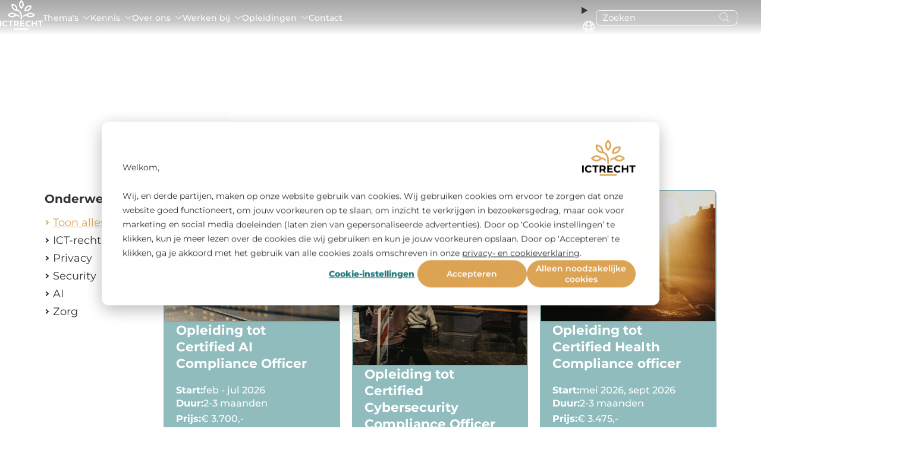

--- FILE ---
content_type: text/html; charset=UTF-8
request_url: https://www.ictrecht.nl/academy/opleidingen
body_size: 16222
content:
<!doctype html><!--[if lt IE 7]> <html class="no-js lt-ie9 lt-ie8 lt-ie7" lang="nl" > <![endif]--><!--[if IE 7]>    <html class="no-js lt-ie9 lt-ie8" lang="nl" >        <![endif]--><!--[if IE 8]>    <html class="no-js lt-ie9" lang="nl" >               <![endif]--><!--[if gt IE 8]><!--><html class="no-js" lang="nl"><!--<![endif]--><head>
    <meta charset="utf-8">
    <meta http-equiv="X-UA-Compatible" content="IE=edge,chrome=1">
    <meta name="author" content="ICTRecht B.V.">
    <meta name="description" content="Wil jij specialistische juridische én technische kennis opdoen over thema's die het ICT-recht aangaan? Bekijk onze aankomende trainingen.">
    <meta name="generator" content="HubSpot">
    <title>ICTRecht Academy | Trainingen</title>
    <link rel="shortcut icon" href="https://www.ictrecht.nl/hubfs/FAVICON_ICTRECHT.png">

    
    
    <link rel="preload" href="https://www.ictrecht.nl/hubfs/raw_assets/public/ICTRecht%20theme%20okt%202019/Coded%20Files/fonts/montserrat-v25-latin-regular.woff2" as="font" crossorigin="anonymous" fetchpriority="high">
<link rel="preload" href="https://www.ictrecht.nl/hubfs/raw_assets/public/ICTRecht%20theme%20okt%202019/Coded%20Files/fonts/montserrat-v25-latin-500.woff2" as="font" crossorigin="anonymous" fetchpriority="high">
<link rel="preload" href="https://www.ictrecht.nl/hubfs/raw_assets/public/ICTRecht%20theme%20okt%202019/Coded%20Files/fonts/montserrat-v25-latin-800.woff2" as="font" crossorigin="anonymous" fetchpriority="high">

<link rel="preload" href="https://www.ictrecht.nl/hubfs/raw_assets/public/ICTRecht%20theme%20okt%202019/Coded%20Files/fonts/pridi-v11-latin-regular.woff2" as="font" crossorigin="anonymous" fetchpriority="high">





    
<script type="application/ld+json">
{
  "@context": "https://schema.org",
  "@type": "WebPage", "@id": "https:\/\/www.ictrecht.nl\/academy\/opleidingen#webpage"
  , "url": "https:\/\/www.ictrecht.nl\/academy\/opleidingen", "name": "ICTRecht Academy | Trainingen", "description": "Wil jij specialistische juridische \u00E9n technische kennis opdoen over thema's die het ICT-recht aangaan? Bekijk onze aankomende trainingen.", "datePublished": "2022-05-11", "dateModified": "2025-06-03", "inLanguage": "nl", "about": {
      "@type": "Thing",
      "name": "ICTRecht Academy | Trainingen"
    }, "publisher": { "@id": "https://www.ictrecht.nl#organization" }
  , "isPartOf": { "@type": "WebSite", "@id": "https://www.ictrecht.nl#website" }}
</script>


<script type="application/ld+json">
{
  "@context": "https://schema.org",
  "@type": "Organization", "@id": "https://www.ictrecht.nl#organization"
  , "url": "https://www.ictrecht.nl", "name": "ICTRecht B.V.", "telephone": "+31 20 663 1941", "logo": {
      "@type": "ImageObject",
      "url": "https:\/\/www.ictrecht.nl\/hubfs\/LOGO_ICTRECHT-1.png"
    }, "address": {
      "@type": "PostalAddress", "streetAddress": "Jollemanhof 12", "addressLocality": "Amsterdam", "addressRegion": "Noord Holland", "postalCode": "1019 GW", "addressCountry": "NL"}}
</script>



<script type="application/ld+json">
{
  "@context": "https://schema.org",
  "@type": "WebSite",
  "@id": "https://www.ictrecht.nl#website",
  "url": "https://www.ictrecht.nl",
  "name": "ICTRecht B.V.",
  "publisher": { "@id": "https://www.ictrecht.nl#organization" }
}
</script>


    
    <link rel="stylesheet" href="https://www.ictrecht.nl/hubfs/hub_generated/template_assets/1/73191424539/1750058367031/template_style_2022.min.css">
<link rel="stylesheet" href="https://www.ictrecht.nl/hubfs/hub_generated/template_assets/1/15107463738/1746085652974/template_flex-module.min.css">

    <meta name="viewport" content="width=device-width, initial-scale=1">

    
    <meta property="og:description" content="Wil jij specialistische juridische én technische kennis opdoen over thema's die het ICT-recht aangaan? Bekijk onze aankomende trainingen.">
    <meta property="og:title" content="ICTRecht Academy | Trainingen">
    <meta name="twitter:description" content="Wil jij specialistische juridische én technische kennis opdoen over thema's die het ICT-recht aangaan? Bekijk onze aankomende trainingen.">
    <meta name="twitter:title" content="ICTRecht Academy | Trainingen">

    

    

    <style>
a.cta_button{-moz-box-sizing:content-box !important;-webkit-box-sizing:content-box !important;box-sizing:content-box !important;vertical-align:middle}.hs-breadcrumb-menu{list-style-type:none;margin:0px 0px 0px 0px;padding:0px 0px 0px 0px}.hs-breadcrumb-menu-item{float:left;padding:10px 0px 10px 10px}.hs-breadcrumb-menu-divider:before{content:'›';padding-left:10px}.hs-featured-image-link{border:0}.hs-featured-image{float:right;margin:0 0 20px 20px;max-width:50%}@media (max-width: 568px){.hs-featured-image{float:none;margin:0;width:100%;max-width:100%}}.hs-screen-reader-text{clip:rect(1px, 1px, 1px, 1px);height:1px;overflow:hidden;position:absolute !important;width:1px}
</style>

<link rel="stylesheet" href="https://www.ictrecht.nl/hubfs/hub_generated/template_assets/1/73191424539/1750058367031/template_style_2022.min.css">
<link rel="stylesheet" href="https://www.ictrecht.nl/hubfs/hub_generated/template_assets/1/15107463738/1746085652974/template_flex-module.min.css">
<link rel="stylesheet" href="https://www.ictrecht.nl/hubfs/hub_generated/module_assets/1/170575716700/1767882639474/module_site-header.min.css">
<link rel="stylesheet" href="https://www.ictrecht.nl/hubfs/hub_generated/module_assets/1/170069420710/1743881274907/module_Header_-_Page_header.min.css">
<link rel="stylesheet" href="https://www.ictrecht.nl/hubfs/hub_generated/module_assets/1/169251004306/1744637592224/module_Section_-_Training_overview_v2.min.css">
<link rel="stylesheet" href="https://www.ictrecht.nl/hubfs/hub_generated/module_assets/1/15265333356/1743881150933/module_Logo_translator.min.css">

    


    
    <link rel="canonical" href="https://www.ictrecht.nl/academy/opleidingen">

<script>
  // Define dataLayer and the gtag function.
  window.dataLayer = window.dataLayer || [];
  function gtag(){dataLayer.push(arguments);}

  // Set default consent to 'denied'
  gtag("set", "url_passthrough", false);
  gtag('consent', 'default',  {
    'ad_storage': 'denied',
    'ad_user_data': 'denied',
    'ad_personalization': 'denied',
    'analytics_storage': 'denied',
    'personalization_storage': 'denied',
    'functionality_storage': 'denied',
    'security_storage': 'granted'
  });
  
    
  // Get HS privacy settings and update consent  
  var _hsp = window._hsp = window._hsp || [];

  _hsp.push(['addPrivacyConsentListener', function(consent) {
    
      let analyticsConsent = (consent.categories.analytics) ? 'granted' : 'denied';
      let functionalityConsent = (consent.categories.functionality) ? 'granted' : 'denied';
      let adConsent = (consent.categories.advertisement) ? 'granted' : 'denied';
        
      gtag('consent', 'update', {
        'ad_storage': adConsent,
        'ad_user_data': adConsent,
        'ad_personalization': adConsent,
        'analytics_storage': analyticsConsent,
        'personalization_storage': adConsent,
        'functionality_storage': functionalityConsent,
        'security_storage': 'granted'
      }); 
      
      function pushAfterLoadEvent() {
        dataLayer.push({
          'event': 'afterLoad'
        });  
      }
    
      pushAfterLoadEvent();
  }]);
</script>

<script>
  window.addEventListener('message', function(event) {
  if (event.data.type === 'hsFormCallback' && event.data.eventName === 'onFormSubmitted') {
    window.dataLayer = window.dataLayer || [];
    window.dataLayer.push({
      event: 'hsFormSubmitted',
      formId: event.data.id    
    });
  }
});
</script>

<style>
  #hs-eu-opt-in-buttons button {font-weight: 600; line-height: 1rem;}
</style>

<!-- Google Tag Manager -->
<script>(function(w,d,s,l,i){w[l]=w[l]||[];w[l].push({'gtm.start':
new Date().getTime(),event:'gtm.js'});var f=d.getElementsByTagName(s)[0],
j=d.createElement(s),dl=l!='dataLayer'?'&l='+l:'';j.async=true;j.src=
'https://www.googletagmanager.com/gtm.js?id='+i+dl;f.parentNode.insertBefore(j,f);
})(window,document,'script','dataLayer','GTM-NRV4M24');</script>
<!-- End Google Tag Manager -->


<meta property="og:url" content="https://www.ictrecht.nl/academy/opleidingen">
<meta name="twitter:card" content="summary">
<meta http-equiv="content-language" content="nl">






    <link rel="stylesheet" href="//7052064.fs1.hubspotusercontent-na1.net/hubfs/7052064/hub_generated/template_assets/DEFAULT_ASSET/1768512326113/template_layout.min.css">
    
    

  </head>
  <body class="   hs-content-id-19522374984 hs-site-page page " template="2022">
    
    







<div class="site-header" data-total-languages="1">
  <div class="site-header__container">
    <div class="site-header__logo-wrapper">
      
      
      <a class="site-header__logo-link" href="https://www.ictrecht.nl/">
        
        

        
        

        
        <svg width="72" height="50" viewbox="0 0 72 50" fill="none" xmlns="http://www.w3.org/2000/svg">
          <path d="M12.7517 42.8404C12.0789 43.6189 11.2079 44.1369 10.2402 44.3517C7.13382 45.0431 3.97047 43.325 3.75271 39.9237C3.65753 38.4363 4.15291 37.0172 5.24894 35.992C7.24775 34.123 10.9706 34.173 12.7502 36.3206C12.7567 36.3282 12.76 36.338 12.7595 36.3479C12.7589 36.3578 12.7546 36.367 12.7474 36.3736L11.3997 37.6223C11.3805 37.6402 11.3619 37.6397 11.3442 37.6208C10.2625 36.4563 8.61057 36.169 7.2701 37.0164C5.17827 38.3384 5.66355 41.8906 8.11808 42.5146C9.37996 42.8353 10.4541 42.5032 11.3406 41.5184C11.3439 41.5146 11.348 41.5116 11.3526 41.5094C11.3572 41.5072 11.3622 41.506 11.3673 41.5058C11.3724 41.5056 11.3775 41.5064 11.3823 41.5082C11.3871 41.51 11.3916 41.5127 11.3954 41.5162L12.7481 42.7729C12.7712 42.7942 12.7724 42.8167 12.7517 42.8404Z" fill="var(--color-letters, #0C0C0E)" />
          <path d="M46.6874 44.3918C41.5577 43.429 41.3082 36.1344 46.3442 34.8429C48.2485 34.3546 50.3707 34.7704 51.7126 36.3056C51.7212 36.3157 51.7256 36.3288 51.7248 36.3422C51.724 36.3556 51.7181 36.3682 51.7083 36.3774L50.3577 37.6283C50.3394 37.6447 50.3221 37.6438 50.3058 37.6254C49.6217 36.8766 48.8069 36.5148 47.8613 36.54C44.1168 36.6394 43.8731 42.1361 47.5441 42.5946C48.6122 42.7281 49.534 42.3702 50.3094 41.5208C50.3248 41.5039 50.3409 41.5031 50.3577 41.5186L51.7133 42.7774C51.7212 42.7847 51.7259 42.7947 51.7266 42.8054C51.7273 42.8161 51.7238 42.8266 51.7169 42.8348C50.4839 44.2989 48.529 44.7379 46.6874 44.3918Z" fill="var(--color-letters, #0C0C0E)" />
          <path d="M0.124746 34.8231C0.79342 34.8018 1.47027 34.8009 2.15528 34.8202C2.18461 34.8212 2.19927 34.8364 2.19927 34.8659V44.3255C2.19927 44.3338 2.19518 44.3379 2.18701 44.3379L0.0411014 44.3466C0.0137006 44.3466 2.60001e-07 44.3325 2.60001e-07 44.3045V34.8492C-2.76654e-05 34.8421 0.00219457 34.8352 0.00634409 34.8295C0.0104936 34.8237 0.0163543 34.8195 0.0230746 34.8173C0.0447067 34.8101 0.0641757 34.8096 0.0814814 34.8159C0.095285 34.8211 0.10999 34.8236 0.124746 34.8231Z" fill="var(--color-letters, #0C0C0E)" />
          <path d="M16.8579 36.6247L13.9015 36.6268C13.892 36.6268 13.8828 36.623 13.876 36.6162C13.8693 36.6094 13.8655 36.6002 13.8655 36.5906V34.8485C13.8655 34.8389 13.8693 34.8297 13.876 34.8229C13.8828 34.8161 13.892 34.8123 13.9015 34.8123H22.0857C22.0953 34.8123 22.1044 34.8161 22.1112 34.8229C22.118 34.8297 22.1218 34.8389 22.1218 34.8485V36.5906C22.1218 36.6002 22.118 36.6094 22.1112 36.6162C22.1044 36.623 22.0953 36.6268 22.0857 36.6268L19.1293 36.6247C19.1197 36.6247 19.1106 36.6285 19.1038 36.6353C19.0971 36.6421 19.0933 36.6513 19.0933 36.6609V44.3002C19.0933 44.3098 19.0895 44.319 19.0827 44.3258C19.0759 44.3326 19.0668 44.3364 19.0572 44.3364L16.93 44.3415C16.9205 44.3415 16.9113 44.3377 16.9045 44.3309C16.8978 44.3241 16.894 44.3149 16.894 44.3052V36.6609C16.894 36.6513 16.8902 36.6421 16.8834 36.6353C16.8767 36.6285 16.8675 36.6247 16.8579 36.6247Z" fill="var(--color-letters, #0C0C0E)" />
          <path d="M29.9259 41.3206L31.9954 44.2996C31.9981 44.3038 31.9997 44.3087 31.9999 44.3137C32.0001 44.3187 31.999 44.3236 31.9966 44.328C31.9942 44.3324 31.9907 44.3361 31.9864 44.3386C31.9822 44.3412 31.9773 44.3425 31.9723 44.3425C31.2671 44.3323 30.5597 44.3301 29.8502 44.3359C29.7773 44.3367 29.6829 44.3824 29.623 44.2946C29.0337 43.4317 28.4412 42.5709 27.8456 41.7124C27.8336 41.695 27.817 41.6862 27.7958 41.6862H25.8879C25.8686 41.6862 25.85 41.6939 25.8364 41.7075C25.8227 41.7211 25.815 41.7396 25.815 41.7588L25.8165 44.3047C25.8165 44.3308 25.8035 44.3439 25.7775 44.3439L23.6735 44.3396C23.6475 44.3396 23.6345 44.3265 23.6345 44.3004V34.8495C23.6345 34.8399 23.6383 34.8306 23.6451 34.8238C23.6518 34.817 23.661 34.8132 23.6706 34.8132C24.9983 34.8108 26.3321 34.8096 27.6718 34.8096C29.4154 34.8096 31.2303 35.4531 31.73 37.3323C32.1598 38.9466 31.4848 40.5791 29.9425 41.2611C29.9127 41.2741 29.9071 41.294 29.9259 41.3206ZM25.81 36.6749L25.8215 39.8891C25.8215 39.9 25.8259 39.9106 25.8336 39.9183C25.8413 39.9261 25.8517 39.9304 25.8626 39.9304L27.9119 39.9232C28.366 39.9215 28.8009 39.7573 29.121 39.4667C29.441 39.176 29.6201 38.7828 29.6187 38.3734L29.618 38.1645C29.6166 37.755 29.4349 37.3629 29.1128 37.0745C28.7907 36.786 28.3546 36.6248 27.9004 36.6263L25.8511 36.6336C25.8402 36.6336 25.8297 36.6379 25.822 36.6457C25.8143 36.6534 25.81 36.664 25.81 36.6749Z" fill="var(--color-letters, #0C0C0E)" />
          <path d="M36.0936 40.4214V42.5349C36.0936 42.5457 36.0978 42.556 36.1054 42.5637C36.113 42.5713 36.1233 42.5755 36.134 42.5755H41.2089C41.2196 42.5755 41.2299 42.5798 41.2374 42.5874C41.245 42.5951 41.2493 42.6054 41.2493 42.6162V44.2987C41.2493 44.3095 41.245 44.3198 41.2374 44.3274C41.2299 44.3351 41.2196 44.3393 41.2089 44.3393L33.952 44.3328C33.9467 44.3328 33.9414 44.3318 33.9365 44.3297C33.9316 44.3277 33.9272 44.3247 33.9234 44.3209C33.9197 44.3171 33.9167 44.3127 33.9147 44.3077C33.9127 44.3028 33.9116 44.2975 33.9116 44.2922L33.9123 34.8529C33.9123 34.8421 33.9166 34.8318 33.9242 34.8242C33.9317 34.8165 33.942 34.8123 33.9527 34.8123H41.0286C41.0393 34.8123 41.0496 34.8165 41.0572 34.8242C41.0647 34.8318 41.069 34.8421 41.069 34.8529V36.5492C41.069 36.56 41.0647 36.5703 41.0572 36.5779C41.0496 36.5856 41.0393 36.5898 41.0286 36.5898H36.134C36.1233 36.5898 36.113 36.5941 36.1054 36.6017C36.0978 36.6094 36.0936 36.6197 36.0936 36.6305V38.617C36.0936 38.6278 36.0978 38.6381 36.1054 38.6457C36.113 38.6533 36.1233 38.6576 36.134 38.6576H40.4517C40.4625 38.6576 40.4727 38.6619 40.4803 38.6695C40.4879 38.6771 40.4921 38.6875 40.4921 38.6983V40.3402C40.4921 40.3509 40.4879 40.3613 40.4803 40.3689C40.4727 40.3765 40.4625 40.3808 40.4517 40.3808H36.134C36.1233 40.3808 36.113 40.3851 36.1054 40.3927C36.0978 40.4003 36.0936 40.4106 36.0936 40.4214Z" fill="var(--color-letters, #0C0C0E)" />
          <path d="M55.7369 40.4903V44.3089C55.7369 44.3126 55.7361 44.3164 55.7347 44.3199C55.7333 44.3233 55.7312 44.3265 55.7286 44.3291C55.726 44.3318 55.7229 44.3338 55.7194 44.3352C55.716 44.3366 55.7124 44.3373 55.7087 44.3372L53.565 44.3357C53.5577 44.3357 53.5508 44.3328 53.5456 44.3276C53.5405 44.3225 53.5376 44.3155 53.5376 44.3081V34.8601C53.5376 34.8474 53.5425 34.8353 53.5513 34.8263C53.5601 34.8173 53.572 34.8123 53.5845 34.8123H55.6914C55.7217 34.8123 55.7369 34.8275 55.7369 34.858V38.5307C55.7369 38.5401 55.7407 38.5491 55.7474 38.5558C55.7542 38.5625 55.7634 38.5662 55.7729 38.5662L59.9926 38.5677C60.0157 38.5677 60.0272 38.5563 60.0272 38.5336V34.842C60.0272 34.8341 60.0304 34.8265 60.0359 34.821C60.0414 34.8154 60.049 34.8123 60.0568 34.8123H62.1811C62.1931 34.8123 62.2047 34.8171 62.2132 34.8256C62.2217 34.8342 62.2265 34.8458 62.2265 34.858V44.3161C62.2265 44.3217 62.2242 44.3271 62.2202 44.331C62.2161 44.3349 62.2106 44.3372 62.2049 44.3372L60.0575 44.3357C60.0501 44.3357 60.0429 44.3328 60.0376 44.3276C60.0324 44.3225 60.0294 44.3155 60.0294 44.3081C60.0236 43.0708 60.0251 41.8314 60.0337 40.5897C60.0352 40.3539 59.8888 40.4555 59.7525 40.4555C58.4267 40.4507 57.1004 40.45 55.7736 40.4533C55.7491 40.4533 55.7369 40.4657 55.7369 40.4903Z" fill="var(--color-letters, #0C0C0E)" />
          <path d="M63.7437 36.5891V34.8493C63.7437 34.8394 63.7475 34.83 63.7544 34.8231C63.7613 34.8162 63.7707 34.8123 63.7804 34.8123H71.9632C71.9729 34.8123 71.9823 34.8162 71.9892 34.8231C71.9961 34.83 71.9999 34.8394 71.9999 34.8493V36.5898C71.9999 36.5996 71.9961 36.6091 71.9892 36.616C71.9823 36.6229 71.9729 36.6268 71.9632 36.6268L69.0082 36.6247C68.9984 36.6247 68.9891 36.6286 68.9822 36.6355C68.9753 36.6424 68.9714 36.6518 68.9714 36.6617V44.298C68.9714 44.3078 68.9676 44.3172 68.9607 44.3242C68.9538 44.3311 68.9444 44.335 68.9347 44.335L66.8089 44.3451C66.7992 44.3451 66.7898 44.3412 66.7829 44.3343C66.776 44.3274 66.7722 44.318 66.7722 44.3081V36.6631C66.7722 36.6533 66.7683 36.6439 66.7614 36.6369C66.7545 36.63 66.7451 36.6261 66.7354 36.6261H63.7804C63.7707 36.6261 63.7613 36.6222 63.7544 36.6153C63.7475 36.6083 63.7437 36.5989 63.7437 36.5891Z" fill="var(--color-letters, #0C0C0E)" />
          <path d="M33.0491 11.7385C30.6696 7.40343 32.367 2.93917 35.955 0.0188713C35.9853 -0.00579707 36.0159 -0.00628076 36.0466 0.0174202C37.4585 1.12895 38.6843 2.63445 39.3931 4.30464C41.1273 8.38871 39.3499 12.4866 36.0409 15.1471C36.0236 15.1607 36.0062 15.1607 35.9889 15.1471C34.728 14.1473 33.7481 13.0111 33.0491 11.7385ZM35.9767 3.03349C33.5315 5.85294 33.5157 9.31087 35.9897 12.1289C36.0012 12.1414 36.0127 12.1414 36.0243 12.1289C38.4802 9.31668 38.504 5.84351 36.03 3.03349C36.0123 3.01318 35.9945 3.01318 35.9767 3.03349Z" fill="var(--color-tree, #DDA455)" />
          <path d="M33.3553 21.9005C32.4712 20.3391 30.9375 18.9584 29.1925 18.3374C29.0608 18.2905 28.9158 18.2665 28.7577 18.2655C22.0524 18.2314 18.1406 13.075 19.5402 6.5778C19.5441 6.55894 19.5556 6.54927 19.5748 6.54878C25.2179 6.45882 29.6482 10.0234 29.4268 16.0178C29.4218 16.1695 29.5127 16.131 29.5985 16.1607C34.6049 17.9028 36.8986 22.5665 36.9779 27.6497C36.9904 28.4434 36.9911 30.0749 36.9801 32.5442C36.9801 32.5669 36.9688 32.5783 36.9462 32.5783H34.8421C34.8176 32.5783 34.8053 32.5657 34.8053 32.5406C34.8015 30.9724 34.8008 29.4072 34.8032 27.8449C34.8068 25.801 34.377 23.7071 33.3553 21.9005ZM27.2463 15.9046C27.3999 12.2356 25.1357 9.37839 21.4842 8.90171C21.4616 8.89881 21.4499 8.90873 21.4489 8.93146C21.3061 12.6571 23.5833 15.3873 27.2103 15.9344C27.2333 15.9378 27.2454 15.9278 27.2463 15.9046Z" fill="var(--color-tree, #DDA455)" />
          <path d="M40.9409 18.6067C40.9371 18.6057 40.9336 18.6035 40.9311 18.6003C40.9287 18.5972 40.9273 18.5933 40.9272 18.5893C41.0917 11.6959 46.3793 7.76347 52.9879 9.49316C53.0134 9.49993 53.0256 9.51686 53.0247 9.54395C52.7781 16.4018 47.6065 20.3872 40.9409 18.6067ZM50.5824 11.3012C46.9093 11.04 44.0199 13.0781 43.345 16.7696C43.3412 16.7899 43.3496 16.8011 43.3702 16.803C47.0686 17.1157 49.8938 14.9797 50.6134 11.3418C50.6182 11.3167 50.6079 11.3031 50.5824 11.3012Z" fill="var(--color-tree, #DDA455)" />
          <path d="M26.9228 26.2998C26.0393 27.2382 25.005 27.9891 23.8201 28.5526C19.6652 30.5275 15.4535 28.7528 12.7329 25.3261C12.718 25.3068 12.718 25.2877 12.7329 25.2688C15.5595 21.7035 20.0178 19.9411 24.2736 22.2621C25.1365 22.7328 25.9227 23.3101 26.6322 23.994C26.65 24.0109 26.6712 24.0204 26.6957 24.0223C28.8839 24.179 30.8339 24.9379 32.5458 26.2991C32.5679 26.317 32.5799 26.3402 32.5818 26.3687C32.6563 27.3859 32.677 28.4046 32.6438 29.4247C32.6429 29.4508 32.6342 29.4537 32.6179 29.4334C31.2118 27.7008 29.2952 26.5494 27.0728 26.2468C27.0142 26.2386 26.9642 26.2563 26.9228 26.2998ZM20.1534 27.1864C21.8624 27.2285 23.5172 26.4449 24.7834 25.3181C24.7867 25.3153 24.7892 25.3117 24.791 25.3077C24.7927 25.3037 24.7936 25.2994 24.7935 25.295C24.7935 25.2906 24.7925 25.2862 24.7906 25.2822C24.7887 25.2782 24.786 25.2746 24.7827 25.2717C22.0087 22.8165 18.5166 22.7838 15.7534 25.271C15.7371 25.2855 15.7371 25.3 15.7534 25.3145C16.949 26.4137 18.5274 27.1465 20.1534 27.1864Z" fill="var(--color-tree, #DDA455)" />
          <path d="M44.3505 26.1982C44.3331 26.1794 44.3111 26.1654 44.2868 26.1576C44.2624 26.1499 44.2364 26.1486 44.2113 26.1539C42.1817 26.5863 40.5122 27.6079 39.2027 29.2186C39.1991 29.2229 39.1942 29.226 39.1887 29.2275C39.1833 29.2289 39.1775 29.2286 39.1722 29.2266C39.1669 29.2246 39.1624 29.2211 39.1592 29.2164C39.156 29.2117 39.1543 29.2061 39.1544 29.2005C39.1804 28.2297 39.1573 27.2606 39.0852 26.2932C39.0843 26.282 39.0861 26.2708 39.0905 26.2606C39.0949 26.2503 39.1018 26.2413 39.1104 26.2344C40.7631 24.8743 42.6365 24.0922 44.7305 23.888C44.8107 23.8803 44.8619 23.866 44.884 23.8452C49.3547 19.6995 54.9863 20.6913 58.6399 25.2629C58.6548 25.2818 58.6548 25.3007 58.6399 25.3195C57.7737 26.419 56.7474 27.3368 55.561 28.073C51.7133 30.46 47.3314 29.3898 44.3505 26.1982ZM46.5887 25.3282C48.8406 27.2125 51.5237 27.8647 54.2046 26.3346C54.7147 26.0439 55.1884 25.7041 55.6259 25.3152C55.6427 25.3007 55.6427 25.2859 55.6259 25.2709C52.8656 22.8208 49.3374 22.77 46.5872 25.2775C46.5685 25.2949 46.569 25.3118 46.5887 25.3282Z" fill="var(--color-tree, #DDA455)" />
          <rect x="23.5916" y="47.6982" width="24.0176" height="2.30157" fill="var(--color-tree, #DDA455)" />
        </svg>
      </a>
      <div class="site-header__mobile-nav-wrapper">
        
      
      
        
        <button class="site-header__mobile-nav-button">
          <span>Menu</span><span>Sluiten</span>
        </button>  
      </div>
      
    </div>
    <div class="site-header__nav-wrapper">
      
      
<ul class="menu site-header__main-nav  hs-skip-lang-url-rewrite"><li class="menu-item menu-item--depth-1 menu-item--has-children">
    <a class="menu-item__link" href="" alt="Thema's">
      Thema's
      <button href="#" class="menu-item__arrow"><svg class="menu-item__arrow-icon" width="12" height="6" viewbox="0 0 12 6" fill="none" xmlns="http://www.w3.org/2000/svg"><path d="M6.53221 4.73944C7.95527 3.33387 9.48624 1.80791 11.1251 0.161548C11.3384 -0.0517458 11.57 -0.0538286 11.82 0.155299C11.8258 0.159465 11.8308 0.164047 11.835 0.169046C12.0616 0.406502 12.0549 0.645207 11.815 0.885162C10.1886 2.51569 8.53433 4.17038 6.85215 5.84923C6.75525 5.94577 6.62409 6 6.48748 6C6.35086 6 6.21996 5.94577 6.12353 5.84923C4.53217 4.25786 2.88248 2.60692 1.17446 0.89641C0.649562 0.371508 1.35818 -0.32961 1.87183 0.182794C3.30156 1.60669 4.81878 3.12516 6.42348 4.73819C6.4593 4.77485 6.49555 4.77527 6.53221 4.73944Z" fill="#0C0C0E" /></svg></button>
      
    </a>
    
    
<ul class="menu site-header__main-nav  hs-skip-lang-url-rewrite"><li class="menu-item menu-item--depth-2 ">
    <a class="menu-item__link" href="https://www.ictrecht.nl/ai-algoritmes" alt="AI &amp; algoritmes">
      AI &amp; algoritmes
      
      <span class="menu-item__arrow"><svg class="menu-item__arrow-icon" width="6" height="12" viewbox="0 0 6 12" fill="none" xmlns="http://www.w3.org/2000/svg"><path d="M4.73944 5.96291C3.33387 4.53984 1.80791 3.00888 0.161547 1.37002C-0.0517462 1.15673 -0.0538291 0.925105 0.155298 0.675152C0.159464 0.66932 0.164047 0.66432 0.169046 0.660154C0.406501 0.433531 0.645207 0.440196 0.885162 0.680151C2.51569 2.30651 4.17038 3.96079 5.84923 5.64297C5.94577 5.73987 6 5.87103 6 6.00764C6 6.14426 5.94577 6.27515 5.84923 6.37158C4.25786 7.96295 2.60692 9.61264 0.89641 11.3207C0.371508 11.8456 -0.32961 11.1369 0.182794 10.6233C1.60669 9.19355 3.12516 7.67634 4.73819 6.07164C4.77485 6.03581 4.77527 5.99957 4.73944 5.96291Z" fill="#0C0C0E" /></svg></span>
    </a>
    
    
    
  </li><li class="menu-item menu-item--depth-2 ">
    <a class="menu-item__link" href="https://www.ictrecht.nl/data-privacy" alt="Data &amp; privacy">
      Data &amp; privacy
      
      <span class="menu-item__arrow"><svg class="menu-item__arrow-icon" width="6" height="12" viewbox="0 0 6 12" fill="none" xmlns="http://www.w3.org/2000/svg"><path d="M4.73944 5.96291C3.33387 4.53984 1.80791 3.00888 0.161547 1.37002C-0.0517462 1.15673 -0.0538291 0.925105 0.155298 0.675152C0.159464 0.66932 0.164047 0.66432 0.169046 0.660154C0.406501 0.433531 0.645207 0.440196 0.885162 0.680151C2.51569 2.30651 4.17038 3.96079 5.84923 5.64297C5.94577 5.73987 6 5.87103 6 6.00764C6 6.14426 5.94577 6.27515 5.84923 6.37158C4.25786 7.96295 2.60692 9.61264 0.89641 11.3207C0.371508 11.8456 -0.32961 11.1369 0.182794 10.6233C1.60669 9.19355 3.12516 7.67634 4.73819 6.07164C4.77485 6.03581 4.77527 5.99957 4.73944 5.96291Z" fill="#0C0C0E" /></svg></span>
    </a>
    
    
    
  </li><li class="menu-item menu-item--depth-2 ">
    <a class="menu-item__link" href="https://www.ictrecht.nl/security-compliance" alt="Security compliance">
      Security compliance
      
      <span class="menu-item__arrow"><svg class="menu-item__arrow-icon" width="6" height="12" viewbox="0 0 6 12" fill="none" xmlns="http://www.w3.org/2000/svg"><path d="M4.73944 5.96291C3.33387 4.53984 1.80791 3.00888 0.161547 1.37002C-0.0517462 1.15673 -0.0538291 0.925105 0.155298 0.675152C0.159464 0.66932 0.164047 0.66432 0.169046 0.660154C0.406501 0.433531 0.645207 0.440196 0.885162 0.680151C2.51569 2.30651 4.17038 3.96079 5.84923 5.64297C5.94577 5.73987 6 5.87103 6 6.00764C6 6.14426 5.94577 6.27515 5.84923 6.37158C4.25786 7.96295 2.60692 9.61264 0.89641 11.3207C0.371508 11.8456 -0.32961 11.1369 0.182794 10.6233C1.60669 9.19355 3.12516 7.67634 4.73819 6.07164C4.77485 6.03581 4.77527 5.99957 4.73944 5.96291Z" fill="#0C0C0E" /></svg></span>
    </a>
    
    
    
  </li><li class="menu-item menu-item--depth-2 ">
    <a class="menu-item__link" href="https://www.ictrecht.nl/ict-contracten" alt="ICT-contracten">
      ICT-contracten
      
      <span class="menu-item__arrow"><svg class="menu-item__arrow-icon" width="6" height="12" viewbox="0 0 6 12" fill="none" xmlns="http://www.w3.org/2000/svg"><path d="M4.73944 5.96291C3.33387 4.53984 1.80791 3.00888 0.161547 1.37002C-0.0517462 1.15673 -0.0538291 0.925105 0.155298 0.675152C0.159464 0.66932 0.164047 0.66432 0.169046 0.660154C0.406501 0.433531 0.645207 0.440196 0.885162 0.680151C2.51569 2.30651 4.17038 3.96079 5.84923 5.64297C5.94577 5.73987 6 5.87103 6 6.00764C6 6.14426 5.94577 6.27515 5.84923 6.37158C4.25786 7.96295 2.60692 9.61264 0.89641 11.3207C0.371508 11.8456 -0.32961 11.1369 0.182794 10.6233C1.60669 9.19355 3.12516 7.67634 4.73819 6.07164C4.77485 6.03581 4.77527 5.99957 4.73944 5.96291Z" fill="#0C0C0E" /></svg></span>
    </a>
    
    
    
  </li><li class="menu-item menu-item--depth-2 ">
    <a class="menu-item__link" href="https://www.ictrecht.nl/zorg-en-ict" alt="Zorg en ICT">
      Zorg en ICT
      
      <span class="menu-item__arrow"><svg class="menu-item__arrow-icon" width="6" height="12" viewbox="0 0 6 12" fill="none" xmlns="http://www.w3.org/2000/svg"><path d="M4.73944 5.96291C3.33387 4.53984 1.80791 3.00888 0.161547 1.37002C-0.0517462 1.15673 -0.0538291 0.925105 0.155298 0.675152C0.159464 0.66932 0.164047 0.66432 0.169046 0.660154C0.406501 0.433531 0.645207 0.440196 0.885162 0.680151C2.51569 2.30651 4.17038 3.96079 5.84923 5.64297C5.94577 5.73987 6 5.87103 6 6.00764C6 6.14426 5.94577 6.27515 5.84923 6.37158C4.25786 7.96295 2.60692 9.61264 0.89641 11.3207C0.371508 11.8456 -0.32961 11.1369 0.182794 10.6233C1.60669 9.19355 3.12516 7.67634 4.73819 6.07164C4.77485 6.03581 4.77527 5.99957 4.73944 5.96291Z" fill="#0C0C0E" /></svg></span>
    </a>
    
    
    
  </li></ul>
    
  </li><li class="menu-item menu-item--depth-1 menu-item--has-children">
    <a class="menu-item__link" href="" alt="Kennis">
      Kennis
      <button href="#" class="menu-item__arrow"><svg class="menu-item__arrow-icon" width="12" height="6" viewbox="0 0 12 6" fill="none" xmlns="http://www.w3.org/2000/svg"><path d="M6.53221 4.73944C7.95527 3.33387 9.48624 1.80791 11.1251 0.161548C11.3384 -0.0517458 11.57 -0.0538286 11.82 0.155299C11.8258 0.159465 11.8308 0.164047 11.835 0.169046C12.0616 0.406502 12.0549 0.645207 11.815 0.885162C10.1886 2.51569 8.53433 4.17038 6.85215 5.84923C6.75525 5.94577 6.62409 6 6.48748 6C6.35086 6 6.21996 5.94577 6.12353 5.84923C4.53217 4.25786 2.88248 2.60692 1.17446 0.89641C0.649562 0.371508 1.35818 -0.32961 1.87183 0.182794C3.30156 1.60669 4.81878 3.12516 6.42348 4.73819C6.4593 4.77485 6.49555 4.77527 6.53221 4.73944Z" fill="#0C0C0E" /></svg></button>
      
    </a>
    
    
<ul class="menu site-header__main-nav  hs-skip-lang-url-rewrite"><li class="menu-item menu-item--depth-2 ">
    <a class="menu-item__link" href="https://www.ictrecht.nl/blog" alt="Nieuws en blogs">
      Nieuws en blogs
      
      <span class="menu-item__arrow"><svg class="menu-item__arrow-icon" width="6" height="12" viewbox="0 0 6 12" fill="none" xmlns="http://www.w3.org/2000/svg"><path d="M4.73944 5.96291C3.33387 4.53984 1.80791 3.00888 0.161547 1.37002C-0.0517462 1.15673 -0.0538291 0.925105 0.155298 0.675152C0.159464 0.66932 0.164047 0.66432 0.169046 0.660154C0.406501 0.433531 0.645207 0.440196 0.885162 0.680151C2.51569 2.30651 4.17038 3.96079 5.84923 5.64297C5.94577 5.73987 6 5.87103 6 6.00764C6 6.14426 5.94577 6.27515 5.84923 6.37158C4.25786 7.96295 2.60692 9.61264 0.89641 11.3207C0.371508 11.8456 -0.32961 11.1369 0.182794 10.6233C1.60669 9.19355 3.12516 7.67634 4.73819 6.07164C4.77485 6.03581 4.77527 5.99957 4.73944 5.96291Z" fill="#0C0C0E" /></svg></span>
    </a>
    
    
    
  </li><li class="menu-item menu-item--depth-2 menu-item--has-children">
    <a class="menu-item__link" href="" alt="Onderzoeken">
      Onderzoeken
      <button href="#" class="menu-item__arrow"><svg class="menu-item__arrow-icon" width="12" height="6" viewbox="0 0 12 6" fill="none" xmlns="http://www.w3.org/2000/svg"><path d="M6.53221 4.73944C7.95527 3.33387 9.48624 1.80791 11.1251 0.161548C11.3384 -0.0517458 11.57 -0.0538286 11.82 0.155299C11.8258 0.159465 11.8308 0.164047 11.835 0.169046C12.0616 0.406502 12.0549 0.645207 11.815 0.885162C10.1886 2.51569 8.53433 4.17038 6.85215 5.84923C6.75525 5.94577 6.62409 6 6.48748 6C6.35086 6 6.21996 5.94577 6.12353 5.84923C4.53217 4.25786 2.88248 2.60692 1.17446 0.89641C0.649562 0.371508 1.35818 -0.32961 1.87183 0.182794C3.30156 1.60669 4.81878 3.12516 6.42348 4.73819C6.4593 4.77485 6.49555 4.77527 6.53221 4.73944Z" fill="#0C0C0E" /></svg></button>
      
    </a>
    
    
<ul class="menu site-header__main-nav  hs-skip-lang-url-rewrite"><li class="menu-item menu-item--depth-3 ">
    <a class="menu-item__link" href="https://www.ictrecht.nl/kennis/onderzoeken/ai-onderzoek" alt="AI-onderzoek">
      AI-onderzoek
      
      <span class="menu-item__arrow"><svg class="menu-item__arrow-icon" width="6" height="12" viewbox="0 0 6 12" fill="none" xmlns="http://www.w3.org/2000/svg"><path d="M4.73944 5.96291C3.33387 4.53984 1.80791 3.00888 0.161547 1.37002C-0.0517462 1.15673 -0.0538291 0.925105 0.155298 0.675152C0.159464 0.66932 0.164047 0.66432 0.169046 0.660154C0.406501 0.433531 0.645207 0.440196 0.885162 0.680151C2.51569 2.30651 4.17038 3.96079 5.84923 5.64297C5.94577 5.73987 6 5.87103 6 6.00764C6 6.14426 5.94577 6.27515 5.84923 6.37158C4.25786 7.96295 2.60692 9.61264 0.89641 11.3207C0.371508 11.8456 -0.32961 11.1369 0.182794 10.6233C1.60669 9.19355 3.12516 7.67634 4.73819 6.07164C4.77485 6.03581 4.77527 5.99957 4.73944 5.96291Z" fill="#0C0C0E" /></svg></span>
    </a>
    
    
    
  </li><li class="menu-item menu-item--depth-3 ">
    <a class="menu-item__link" href="https://www.ictrecht.nl/kennis/onderzoeken/monitor-digital-decade" alt="Monitor Digital Decade">
      Monitor Digital Decade
      
      <span class="menu-item__arrow"><svg class="menu-item__arrow-icon" width="6" height="12" viewbox="0 0 6 12" fill="none" xmlns="http://www.w3.org/2000/svg"><path d="M4.73944 5.96291C3.33387 4.53984 1.80791 3.00888 0.161547 1.37002C-0.0517462 1.15673 -0.0538291 0.925105 0.155298 0.675152C0.159464 0.66932 0.164047 0.66432 0.169046 0.660154C0.406501 0.433531 0.645207 0.440196 0.885162 0.680151C2.51569 2.30651 4.17038 3.96079 5.84923 5.64297C5.94577 5.73987 6 5.87103 6 6.00764C6 6.14426 5.94577 6.27515 5.84923 6.37158C4.25786 7.96295 2.60692 9.61264 0.89641 11.3207C0.371508 11.8456 -0.32961 11.1369 0.182794 10.6233C1.60669 9.19355 3.12516 7.67634 4.73819 6.07164C4.77485 6.03581 4.77527 5.99957 4.73944 5.96291Z" fill="#0C0C0E" /></svg></span>
    </a>
    
    
    
  </li><li class="menu-item menu-item--depth-3 ">
    <a class="menu-item__link" href="https://www.ictrecht.nl/onderzoek-ai-tooling-ictrecht" alt="AI-tooling voor de legal professionals">
      AI-tooling voor de legal professionals
      
      <span class="menu-item__arrow"><svg class="menu-item__arrow-icon" width="6" height="12" viewbox="0 0 6 12" fill="none" xmlns="http://www.w3.org/2000/svg"><path d="M4.73944 5.96291C3.33387 4.53984 1.80791 3.00888 0.161547 1.37002C-0.0517462 1.15673 -0.0538291 0.925105 0.155298 0.675152C0.159464 0.66932 0.164047 0.66432 0.169046 0.660154C0.406501 0.433531 0.645207 0.440196 0.885162 0.680151C2.51569 2.30651 4.17038 3.96079 5.84923 5.64297C5.94577 5.73987 6 5.87103 6 6.00764C6 6.14426 5.94577 6.27515 5.84923 6.37158C4.25786 7.96295 2.60692 9.61264 0.89641 11.3207C0.371508 11.8456 -0.32961 11.1369 0.182794 10.6233C1.60669 9.19355 3.12516 7.67634 4.73819 6.07164C4.77485 6.03581 4.77527 5.99957 4.73944 5.96291Z" fill="#0C0C0E" /></svg></span>
    </a>
    
    
    
  </li></ul>
    
  </li><li class="menu-item menu-item--depth-2 ">
    <a class="menu-item__link" href="https://www.ictrecht.nl/kennis/open-promptbibliotheek-en-gpt-oplossingen" alt="GPT's">
      GPT's
      
      <span class="menu-item__arrow"><svg class="menu-item__arrow-icon" width="6" height="12" viewbox="0 0 6 12" fill="none" xmlns="http://www.w3.org/2000/svg"><path d="M4.73944 5.96291C3.33387 4.53984 1.80791 3.00888 0.161547 1.37002C-0.0517462 1.15673 -0.0538291 0.925105 0.155298 0.675152C0.159464 0.66932 0.164047 0.66432 0.169046 0.660154C0.406501 0.433531 0.645207 0.440196 0.885162 0.680151C2.51569 2.30651 4.17038 3.96079 5.84923 5.64297C5.94577 5.73987 6 5.87103 6 6.00764C6 6.14426 5.94577 6.27515 5.84923 6.37158C4.25786 7.96295 2.60692 9.61264 0.89641 11.3207C0.371508 11.8456 -0.32961 11.1369 0.182794 10.6233C1.60669 9.19355 3.12516 7.67634 4.73819 6.07164C4.77485 6.03581 4.77527 5.99957 4.73944 5.96291Z" fill="#0C0C0E" /></svg></span>
    </a>
    
    
    
  </li><li class="menu-item menu-item--depth-2 ">
    <a class="menu-item__link" href="https://www.ictrecht.nl/kennis/boeken-ebooks" alt="Boeken">
      Boeken
      
      <span class="menu-item__arrow"><svg class="menu-item__arrow-icon" width="6" height="12" viewbox="0 0 6 12" fill="none" xmlns="http://www.w3.org/2000/svg"><path d="M4.73944 5.96291C3.33387 4.53984 1.80791 3.00888 0.161547 1.37002C-0.0517462 1.15673 -0.0538291 0.925105 0.155298 0.675152C0.159464 0.66932 0.164047 0.66432 0.169046 0.660154C0.406501 0.433531 0.645207 0.440196 0.885162 0.680151C2.51569 2.30651 4.17038 3.96079 5.84923 5.64297C5.94577 5.73987 6 5.87103 6 6.00764C6 6.14426 5.94577 6.27515 5.84923 6.37158C4.25786 7.96295 2.60692 9.61264 0.89641 11.3207C0.371508 11.8456 -0.32961 11.1369 0.182794 10.6233C1.60669 9.19355 3.12516 7.67634 4.73819 6.07164C4.77485 6.03581 4.77527 5.99957 4.73944 5.96291Z" fill="#0C0C0E" /></svg></span>
    </a>
    
    
    
  </li><li class="menu-item menu-item--depth-2 ">
    <a class="menu-item__link" href="https://www.ictrecht.nl/downloads" alt="Downloads">
      Downloads
      
      <span class="menu-item__arrow"><svg class="menu-item__arrow-icon" width="6" height="12" viewbox="0 0 6 12" fill="none" xmlns="http://www.w3.org/2000/svg"><path d="M4.73944 5.96291C3.33387 4.53984 1.80791 3.00888 0.161547 1.37002C-0.0517462 1.15673 -0.0538291 0.925105 0.155298 0.675152C0.159464 0.66932 0.164047 0.66432 0.169046 0.660154C0.406501 0.433531 0.645207 0.440196 0.885162 0.680151C2.51569 2.30651 4.17038 3.96079 5.84923 5.64297C5.94577 5.73987 6 5.87103 6 6.00764C6 6.14426 5.94577 6.27515 5.84923 6.37158C4.25786 7.96295 2.60692 9.61264 0.89641 11.3207C0.371508 11.8456 -0.32961 11.1369 0.182794 10.6233C1.60669 9.19355 3.12516 7.67634 4.73819 6.07164C4.77485 6.03581 4.77527 5.99957 4.73944 5.96291Z" fill="#0C0C0E" /></svg></span>
    </a>
    
    
    
  </li><li class="menu-item menu-item--depth-2 ">
    <a class="menu-item__link" href="https://www.ictrecht.nl/kennis/podcast" alt="Podcast">
      Podcast
      
      <span class="menu-item__arrow"><svg class="menu-item__arrow-icon" width="6" height="12" viewbox="0 0 6 12" fill="none" xmlns="http://www.w3.org/2000/svg"><path d="M4.73944 5.96291C3.33387 4.53984 1.80791 3.00888 0.161547 1.37002C-0.0517462 1.15673 -0.0538291 0.925105 0.155298 0.675152C0.159464 0.66932 0.164047 0.66432 0.169046 0.660154C0.406501 0.433531 0.645207 0.440196 0.885162 0.680151C2.51569 2.30651 4.17038 3.96079 5.84923 5.64297C5.94577 5.73987 6 5.87103 6 6.00764C6 6.14426 5.94577 6.27515 5.84923 6.37158C4.25786 7.96295 2.60692 9.61264 0.89641 11.3207C0.371508 11.8456 -0.32961 11.1369 0.182794 10.6233C1.60669 9.19355 3.12516 7.67634 4.73819 6.07164C4.77485 6.03581 4.77527 5.99957 4.73944 5.96291Z" fill="#0C0C0E" /></svg></span>
    </a>
    
    
    
  </li></ul>
    
  </li><li class="menu-item menu-item--depth-1 menu-item--has-children">
    <a class="menu-item__link" href="" alt="Over ons">
      Over ons
      <button href="#" class="menu-item__arrow"><svg class="menu-item__arrow-icon" width="12" height="6" viewbox="0 0 12 6" fill="none" xmlns="http://www.w3.org/2000/svg"><path d="M6.53221 4.73944C7.95527 3.33387 9.48624 1.80791 11.1251 0.161548C11.3384 -0.0517458 11.57 -0.0538286 11.82 0.155299C11.8258 0.159465 11.8308 0.164047 11.835 0.169046C12.0616 0.406502 12.0549 0.645207 11.815 0.885162C10.1886 2.51569 8.53433 4.17038 6.85215 5.84923C6.75525 5.94577 6.62409 6 6.48748 6C6.35086 6 6.21996 5.94577 6.12353 5.84923C4.53217 4.25786 2.88248 2.60692 1.17446 0.89641C0.649562 0.371508 1.35818 -0.32961 1.87183 0.182794C3.30156 1.60669 4.81878 3.12516 6.42348 4.73819C6.4593 4.77485 6.49555 4.77527 6.53221 4.73944Z" fill="#0C0C0E" /></svg></button>
      
    </a>
    
    
<ul class="menu site-header__main-nav  hs-skip-lang-url-rewrite"><li class="menu-item menu-item--depth-2 ">
    <a class="menu-item__link" href="https://www.ictrecht.nl/over-ons/visie-werkwijze" alt="Onze visie">
      Onze visie
      
      <span class="menu-item__arrow"><svg class="menu-item__arrow-icon" width="6" height="12" viewbox="0 0 6 12" fill="none" xmlns="http://www.w3.org/2000/svg"><path d="M4.73944 5.96291C3.33387 4.53984 1.80791 3.00888 0.161547 1.37002C-0.0517462 1.15673 -0.0538291 0.925105 0.155298 0.675152C0.159464 0.66932 0.164047 0.66432 0.169046 0.660154C0.406501 0.433531 0.645207 0.440196 0.885162 0.680151C2.51569 2.30651 4.17038 3.96079 5.84923 5.64297C5.94577 5.73987 6 5.87103 6 6.00764C6 6.14426 5.94577 6.27515 5.84923 6.37158C4.25786 7.96295 2.60692 9.61264 0.89641 11.3207C0.371508 11.8456 -0.32961 11.1369 0.182794 10.6233C1.60669 9.19355 3.12516 7.67634 4.73819 6.07164C4.77485 6.03581 4.77527 5.99957 4.73944 5.96291Z" fill="#0C0C0E" /></svg></span>
    </a>
    
    
    
  </li><li class="menu-item menu-item--depth-2 ">
    <a class="menu-item__link" href="https://www.ictrecht.nl/over-ons/team" alt="Onze mensen">
      Onze mensen
      
      <span class="menu-item__arrow"><svg class="menu-item__arrow-icon" width="6" height="12" viewbox="0 0 6 12" fill="none" xmlns="http://www.w3.org/2000/svg"><path d="M4.73944 5.96291C3.33387 4.53984 1.80791 3.00888 0.161547 1.37002C-0.0517462 1.15673 -0.0538291 0.925105 0.155298 0.675152C0.159464 0.66932 0.164047 0.66432 0.169046 0.660154C0.406501 0.433531 0.645207 0.440196 0.885162 0.680151C2.51569 2.30651 4.17038 3.96079 5.84923 5.64297C5.94577 5.73987 6 5.87103 6 6.00764C6 6.14426 5.94577 6.27515 5.84923 6.37158C4.25786 7.96295 2.60692 9.61264 0.89641 11.3207C0.371508 11.8456 -0.32961 11.1369 0.182794 10.6233C1.60669 9.19355 3.12516 7.67634 4.73819 6.07164C4.77485 6.03581 4.77527 5.99957 4.73944 5.96291Z" fill="#0C0C0E" /></svg></span>
    </a>
    
    
    
  </li><li class="menu-item menu-item--depth-2 ">
    <a class="menu-item__link" href="https://www.ictrecht.nl/over-ons/referenties-en-partners" alt="Onze klanten">
      Onze klanten
      
      <span class="menu-item__arrow"><svg class="menu-item__arrow-icon" width="6" height="12" viewbox="0 0 6 12" fill="none" xmlns="http://www.w3.org/2000/svg"><path d="M4.73944 5.96291C3.33387 4.53984 1.80791 3.00888 0.161547 1.37002C-0.0517462 1.15673 -0.0538291 0.925105 0.155298 0.675152C0.159464 0.66932 0.164047 0.66432 0.169046 0.660154C0.406501 0.433531 0.645207 0.440196 0.885162 0.680151C2.51569 2.30651 4.17038 3.96079 5.84923 5.64297C5.94577 5.73987 6 5.87103 6 6.00764C6 6.14426 5.94577 6.27515 5.84923 6.37158C4.25786 7.96295 2.60692 9.61264 0.89641 11.3207C0.371508 11.8456 -0.32961 11.1369 0.182794 10.6233C1.60669 9.19355 3.12516 7.67634 4.73819 6.07164C4.77485 6.03581 4.77527 5.99957 4.73944 5.96291Z" fill="#0C0C0E" /></svg></span>
    </a>
    
    
    
  </li></ul>
    
  </li><li class="menu-item menu-item--depth-1 menu-item--has-children">
    <a class="menu-item__link" href="https://www.ictrecht.nl/werken-bij" alt="Werken bij">
      Werken bij
      <button href="#" class="menu-item__arrow"><svg class="menu-item__arrow-icon" width="12" height="6" viewbox="0 0 12 6" fill="none" xmlns="http://www.w3.org/2000/svg"><path d="M6.53221 4.73944C7.95527 3.33387 9.48624 1.80791 11.1251 0.161548C11.3384 -0.0517458 11.57 -0.0538286 11.82 0.155299C11.8258 0.159465 11.8308 0.164047 11.835 0.169046C12.0616 0.406502 12.0549 0.645207 11.815 0.885162C10.1886 2.51569 8.53433 4.17038 6.85215 5.84923C6.75525 5.94577 6.62409 6 6.48748 6C6.35086 6 6.21996 5.94577 6.12353 5.84923C4.53217 4.25786 2.88248 2.60692 1.17446 0.89641C0.649562 0.371508 1.35818 -0.32961 1.87183 0.182794C3.30156 1.60669 4.81878 3.12516 6.42348 4.73819C6.4593 4.77485 6.49555 4.77527 6.53221 4.73944Z" fill="#0C0C0E" /></svg></button>
      
    </a>
    
    
<ul class="menu site-header__main-nav  hs-skip-lang-url-rewrite"><li class="menu-item menu-item--depth-2 ">
    <a class="menu-item__link" href="https://www.ictrecht.nl/werken-bij" alt="Vacatures">
      Vacatures
      
      <span class="menu-item__arrow"><svg class="menu-item__arrow-icon" width="6" height="12" viewbox="0 0 6 12" fill="none" xmlns="http://www.w3.org/2000/svg"><path d="M4.73944 5.96291C3.33387 4.53984 1.80791 3.00888 0.161547 1.37002C-0.0517462 1.15673 -0.0538291 0.925105 0.155298 0.675152C0.159464 0.66932 0.164047 0.66432 0.169046 0.660154C0.406501 0.433531 0.645207 0.440196 0.885162 0.680151C2.51569 2.30651 4.17038 3.96079 5.84923 5.64297C5.94577 5.73987 6 5.87103 6 6.00764C6 6.14426 5.94577 6.27515 5.84923 6.37158C4.25786 7.96295 2.60692 9.61264 0.89641 11.3207C0.371508 11.8456 -0.32961 11.1369 0.182794 10.6233C1.60669 9.19355 3.12516 7.67634 4.73819 6.07164C4.77485 6.03581 4.77527 5.99957 4.73944 5.96291Z" fill="#0C0C0E" /></svg></span>
    </a>
    
    
    
  </li><li class="menu-item menu-item--depth-2 ">
    <a class="menu-item__link" href="https://www.ictrecht.nl/werken-bij/wat-wij-bieden" alt="Wat wij bieden">
      Wat wij bieden
      
      <span class="menu-item__arrow"><svg class="menu-item__arrow-icon" width="6" height="12" viewbox="0 0 6 12" fill="none" xmlns="http://www.w3.org/2000/svg"><path d="M4.73944 5.96291C3.33387 4.53984 1.80791 3.00888 0.161547 1.37002C-0.0517462 1.15673 -0.0538291 0.925105 0.155298 0.675152C0.159464 0.66932 0.164047 0.66432 0.169046 0.660154C0.406501 0.433531 0.645207 0.440196 0.885162 0.680151C2.51569 2.30651 4.17038 3.96079 5.84923 5.64297C5.94577 5.73987 6 5.87103 6 6.00764C6 6.14426 5.94577 6.27515 5.84923 6.37158C4.25786 7.96295 2.60692 9.61264 0.89641 11.3207C0.371508 11.8456 -0.32961 11.1369 0.182794 10.6233C1.60669 9.19355 3.12516 7.67634 4.73819 6.07164C4.77485 6.03581 4.77527 5.99957 4.73944 5.96291Z" fill="#0C0C0E" /></svg></span>
    </a>
    
    
    
  </li><li class="menu-item menu-item--depth-2 ">
    <a class="menu-item__link" href="https://www.ictrecht.nl/werken-bij/diversiteit-inclusie" alt="Diversiteit en inclusie">
      Diversiteit en inclusie
      
      <span class="menu-item__arrow"><svg class="menu-item__arrow-icon" width="6" height="12" viewbox="0 0 6 12" fill="none" xmlns="http://www.w3.org/2000/svg"><path d="M4.73944 5.96291C3.33387 4.53984 1.80791 3.00888 0.161547 1.37002C-0.0517462 1.15673 -0.0538291 0.925105 0.155298 0.675152C0.159464 0.66932 0.164047 0.66432 0.169046 0.660154C0.406501 0.433531 0.645207 0.440196 0.885162 0.680151C2.51569 2.30651 4.17038 3.96079 5.84923 5.64297C5.94577 5.73987 6 5.87103 6 6.00764C6 6.14426 5.94577 6.27515 5.84923 6.37158C4.25786 7.96295 2.60692 9.61264 0.89641 11.3207C0.371508 11.8456 -0.32961 11.1369 0.182794 10.6233C1.60669 9.19355 3.12516 7.67634 4.73819 6.07164C4.77485 6.03581 4.77527 5.99957 4.73944 5.96291Z" fill="#0C0C0E" /></svg></span>
    </a>
    
    
    
  </li><li class="menu-item menu-item--depth-2 ">
    <a class="menu-item__link" href="https://www.ictrecht.nl/werken-bij/sollicitatieprocedure" alt="Sollicitatieprocedure">
      Sollicitatieprocedure
      
      <span class="menu-item__arrow"><svg class="menu-item__arrow-icon" width="6" height="12" viewbox="0 0 6 12" fill="none" xmlns="http://www.w3.org/2000/svg"><path d="M4.73944 5.96291C3.33387 4.53984 1.80791 3.00888 0.161547 1.37002C-0.0517462 1.15673 -0.0538291 0.925105 0.155298 0.675152C0.159464 0.66932 0.164047 0.66432 0.169046 0.660154C0.406501 0.433531 0.645207 0.440196 0.885162 0.680151C2.51569 2.30651 4.17038 3.96079 5.84923 5.64297C5.94577 5.73987 6 5.87103 6 6.00764C6 6.14426 5.94577 6.27515 5.84923 6.37158C4.25786 7.96295 2.60692 9.61264 0.89641 11.3207C0.371508 11.8456 -0.32961 11.1369 0.182794 10.6233C1.60669 9.19355 3.12516 7.67634 4.73819 6.07164C4.77485 6.03581 4.77527 5.99957 4.73944 5.96291Z" fill="#0C0C0E" /></svg></span>
    </a>
    
    
    
  </li><li class="menu-item menu-item--depth-2 ">
    <a class="menu-item__link" href="https://www.ictrecht.nl/werken-bij/collegas-aan-het-woord" alt="Collega's aan het woord">
      Collega's aan het woord
      
      <span class="menu-item__arrow"><svg class="menu-item__arrow-icon" width="6" height="12" viewbox="0 0 6 12" fill="none" xmlns="http://www.w3.org/2000/svg"><path d="M4.73944 5.96291C3.33387 4.53984 1.80791 3.00888 0.161547 1.37002C-0.0517462 1.15673 -0.0538291 0.925105 0.155298 0.675152C0.159464 0.66932 0.164047 0.66432 0.169046 0.660154C0.406501 0.433531 0.645207 0.440196 0.885162 0.680151C2.51569 2.30651 4.17038 3.96079 5.84923 5.64297C5.94577 5.73987 6 5.87103 6 6.00764C6 6.14426 5.94577 6.27515 5.84923 6.37158C4.25786 7.96295 2.60692 9.61264 0.89641 11.3207C0.371508 11.8456 -0.32961 11.1369 0.182794 10.6233C1.60669 9.19355 3.12516 7.67634 4.73819 6.07164C4.77485 6.03581 4.77527 5.99957 4.73944 5.96291Z" fill="#0C0C0E" /></svg></span>
    </a>
    
    
    
  </li><li class="menu-item menu-item--depth-2 ">
    <a class="menu-item__link" href="https://www.ictrecht.nl/-wat-we-doen/werving-en-selectie" alt="Werving &amp; selectie">
      Werving &amp; selectie
      
      <span class="menu-item__arrow"><svg class="menu-item__arrow-icon" width="6" height="12" viewbox="0 0 6 12" fill="none" xmlns="http://www.w3.org/2000/svg"><path d="M4.73944 5.96291C3.33387 4.53984 1.80791 3.00888 0.161547 1.37002C-0.0517462 1.15673 -0.0538291 0.925105 0.155298 0.675152C0.159464 0.66932 0.164047 0.66432 0.169046 0.660154C0.406501 0.433531 0.645207 0.440196 0.885162 0.680151C2.51569 2.30651 4.17038 3.96079 5.84923 5.64297C5.94577 5.73987 6 5.87103 6 6.00764C6 6.14426 5.94577 6.27515 5.84923 6.37158C4.25786 7.96295 2.60692 9.61264 0.89641 11.3207C0.371508 11.8456 -0.32961 11.1369 0.182794 10.6233C1.60669 9.19355 3.12516 7.67634 4.73819 6.07164C4.77485 6.03581 4.77527 5.99957 4.73944 5.96291Z" fill="#0C0C0E" /></svg></span>
    </a>
    
    
    
  </li></ul>
    
  </li><li class="menu-item menu-item--depth-1 menu-item--has-children">
    <a class="menu-item__link" href="https://www.ictrecht.nl/academy" alt="Opleidingen">
      Opleidingen
      <button href="#" class="menu-item__arrow"><svg class="menu-item__arrow-icon" width="12" height="6" viewbox="0 0 12 6" fill="none" xmlns="http://www.w3.org/2000/svg"><path d="M6.53221 4.73944C7.95527 3.33387 9.48624 1.80791 11.1251 0.161548C11.3384 -0.0517458 11.57 -0.0538286 11.82 0.155299C11.8258 0.159465 11.8308 0.164047 11.835 0.169046C12.0616 0.406502 12.0549 0.645207 11.815 0.885162C10.1886 2.51569 8.53433 4.17038 6.85215 5.84923C6.75525 5.94577 6.62409 6 6.48748 6C6.35086 6 6.21996 5.94577 6.12353 5.84923C4.53217 4.25786 2.88248 2.60692 1.17446 0.89641C0.649562 0.371508 1.35818 -0.32961 1.87183 0.182794C3.30156 1.60669 4.81878 3.12516 6.42348 4.73819C6.4593 4.77485 6.49555 4.77527 6.53221 4.73944Z" fill="#0C0C0E" /></svg></button>
      
    </a>
    
    
<ul class="menu site-header__main-nav  hs-skip-lang-url-rewrite"><li class="menu-item menu-item--depth-2 menu-item--has-children">
    <a class="menu-item__link" href="https://www.ictrecht.nl/academy/overzicht" alt="Alle trainingen en opleidingen">
      Alle trainingen en opleidingen
      <button href="#" class="menu-item__arrow"><svg class="menu-item__arrow-icon" width="12" height="6" viewbox="0 0 12 6" fill="none" xmlns="http://www.w3.org/2000/svg"><path d="M6.53221 4.73944C7.95527 3.33387 9.48624 1.80791 11.1251 0.161548C11.3384 -0.0517458 11.57 -0.0538286 11.82 0.155299C11.8258 0.159465 11.8308 0.164047 11.835 0.169046C12.0616 0.406502 12.0549 0.645207 11.815 0.885162C10.1886 2.51569 8.53433 4.17038 6.85215 5.84923C6.75525 5.94577 6.62409 6 6.48748 6C6.35086 6 6.21996 5.94577 6.12353 5.84923C4.53217 4.25786 2.88248 2.60692 1.17446 0.89641C0.649562 0.371508 1.35818 -0.32961 1.87183 0.182794C3.30156 1.60669 4.81878 3.12516 6.42348 4.73819C6.4593 4.77485 6.49555 4.77527 6.53221 4.73944Z" fill="#0C0C0E" /></svg></button>
      
    </a>
    
    
<ul class="menu site-header__main-nav  hs-skip-lang-url-rewrite"><li class="menu-item menu-item--depth-3 ">
    <a class="menu-item__link" href="https://www.ictrecht.nl/academy/overzicht?subject=12" alt="AI">
      AI
      
      <span class="menu-item__arrow"><svg class="menu-item__arrow-icon" width="6" height="12" viewbox="0 0 6 12" fill="none" xmlns="http://www.w3.org/2000/svg"><path d="M4.73944 5.96291C3.33387 4.53984 1.80791 3.00888 0.161547 1.37002C-0.0517462 1.15673 -0.0538291 0.925105 0.155298 0.675152C0.159464 0.66932 0.164047 0.66432 0.169046 0.660154C0.406501 0.433531 0.645207 0.440196 0.885162 0.680151C2.51569 2.30651 4.17038 3.96079 5.84923 5.64297C5.94577 5.73987 6 5.87103 6 6.00764C6 6.14426 5.94577 6.27515 5.84923 6.37158C4.25786 7.96295 2.60692 9.61264 0.89641 11.3207C0.371508 11.8456 -0.32961 11.1369 0.182794 10.6233C1.60669 9.19355 3.12516 7.67634 4.73819 6.07164C4.77485 6.03581 4.77527 5.99957 4.73944 5.96291Z" fill="#0C0C0E" /></svg></span>
    </a>
    
    
    
  </li><li class="menu-item menu-item--depth-3 ">
    <a class="menu-item__link" href="https://www.ictrecht.nl/academy/overzicht?subject=1" alt="Privacy">
      Privacy
      
      <span class="menu-item__arrow"><svg class="menu-item__arrow-icon" width="6" height="12" viewbox="0 0 6 12" fill="none" xmlns="http://www.w3.org/2000/svg"><path d="M4.73944 5.96291C3.33387 4.53984 1.80791 3.00888 0.161547 1.37002C-0.0517462 1.15673 -0.0538291 0.925105 0.155298 0.675152C0.159464 0.66932 0.164047 0.66432 0.169046 0.660154C0.406501 0.433531 0.645207 0.440196 0.885162 0.680151C2.51569 2.30651 4.17038 3.96079 5.84923 5.64297C5.94577 5.73987 6 5.87103 6 6.00764C6 6.14426 5.94577 6.27515 5.84923 6.37158C4.25786 7.96295 2.60692 9.61264 0.89641 11.3207C0.371508 11.8456 -0.32961 11.1369 0.182794 10.6233C1.60669 9.19355 3.12516 7.67634 4.73819 6.07164C4.77485 6.03581 4.77527 5.99957 4.73944 5.96291Z" fill="#0C0C0E" /></svg></span>
    </a>
    
    
    
  </li><li class="menu-item menu-item--depth-3 ">
    <a class="menu-item__link" href="https://www.ictrecht.nl/academy/overzicht?subject=13" alt="ICT-Recht">
      ICT-Recht
      
      <span class="menu-item__arrow"><svg class="menu-item__arrow-icon" width="6" height="12" viewbox="0 0 6 12" fill="none" xmlns="http://www.w3.org/2000/svg"><path d="M4.73944 5.96291C3.33387 4.53984 1.80791 3.00888 0.161547 1.37002C-0.0517462 1.15673 -0.0538291 0.925105 0.155298 0.675152C0.159464 0.66932 0.164047 0.66432 0.169046 0.660154C0.406501 0.433531 0.645207 0.440196 0.885162 0.680151C2.51569 2.30651 4.17038 3.96079 5.84923 5.64297C5.94577 5.73987 6 5.87103 6 6.00764C6 6.14426 5.94577 6.27515 5.84923 6.37158C4.25786 7.96295 2.60692 9.61264 0.89641 11.3207C0.371508 11.8456 -0.32961 11.1369 0.182794 10.6233C1.60669 9.19355 3.12516 7.67634 4.73819 6.07164C4.77485 6.03581 4.77527 5.99957 4.73944 5.96291Z" fill="#0C0C0E" /></svg></span>
    </a>
    
    
    
  </li><li class="menu-item menu-item--depth-3 ">
    <a class="menu-item__link" href="https://www.ictrecht.nl/academy/overzicht?subject=10" alt="Security">
      Security
      
      <span class="menu-item__arrow"><svg class="menu-item__arrow-icon" width="6" height="12" viewbox="0 0 6 12" fill="none" xmlns="http://www.w3.org/2000/svg"><path d="M4.73944 5.96291C3.33387 4.53984 1.80791 3.00888 0.161547 1.37002C-0.0517462 1.15673 -0.0538291 0.925105 0.155298 0.675152C0.159464 0.66932 0.164047 0.66432 0.169046 0.660154C0.406501 0.433531 0.645207 0.440196 0.885162 0.680151C2.51569 2.30651 4.17038 3.96079 5.84923 5.64297C5.94577 5.73987 6 5.87103 6 6.00764C6 6.14426 5.94577 6.27515 5.84923 6.37158C4.25786 7.96295 2.60692 9.61264 0.89641 11.3207C0.371508 11.8456 -0.32961 11.1369 0.182794 10.6233C1.60669 9.19355 3.12516 7.67634 4.73819 6.07164C4.77485 6.03581 4.77527 5.99957 4.73944 5.96291Z" fill="#0C0C0E" /></svg></span>
    </a>
    
    
    
  </li><li class="menu-item menu-item--depth-3 ">
    <a class="menu-item__link" href="https://www.ictrecht.nl/academy/opleidingen?subject=15" alt="Zorg">
      Zorg
      
      <span class="menu-item__arrow"><svg class="menu-item__arrow-icon" width="6" height="12" viewbox="0 0 6 12" fill="none" xmlns="http://www.w3.org/2000/svg"><path d="M4.73944 5.96291C3.33387 4.53984 1.80791 3.00888 0.161547 1.37002C-0.0517462 1.15673 -0.0538291 0.925105 0.155298 0.675152C0.159464 0.66932 0.164047 0.66432 0.169046 0.660154C0.406501 0.433531 0.645207 0.440196 0.885162 0.680151C2.51569 2.30651 4.17038 3.96079 5.84923 5.64297C5.94577 5.73987 6 5.87103 6 6.00764C6 6.14426 5.94577 6.27515 5.84923 6.37158C4.25786 7.96295 2.60692 9.61264 0.89641 11.3207C0.371508 11.8456 -0.32961 11.1369 0.182794 10.6233C1.60669 9.19355 3.12516 7.67634 4.73819 6.07164C4.77485 6.03581 4.77527 5.99957 4.73944 5.96291Z" fill="#0C0C0E" /></svg></span>
    </a>
    
    
    
  </li></ul>
    
  </li><li class="menu-item menu-item--depth-2 ">
    <a class="menu-item__link" href="https://www.ictrecht.nl/academy/inhouse-trainingen" alt="Inhouse opleidingen">
      Inhouse opleidingen
      
      <span class="menu-item__arrow"><svg class="menu-item__arrow-icon" width="6" height="12" viewbox="0 0 6 12" fill="none" xmlns="http://www.w3.org/2000/svg"><path d="M4.73944 5.96291C3.33387 4.53984 1.80791 3.00888 0.161547 1.37002C-0.0517462 1.15673 -0.0538291 0.925105 0.155298 0.675152C0.159464 0.66932 0.164047 0.66432 0.169046 0.660154C0.406501 0.433531 0.645207 0.440196 0.885162 0.680151C2.51569 2.30651 4.17038 3.96079 5.84923 5.64297C5.94577 5.73987 6 5.87103 6 6.00764C6 6.14426 5.94577 6.27515 5.84923 6.37158C4.25786 7.96295 2.60692 9.61264 0.89641 11.3207C0.371508 11.8456 -0.32961 11.1369 0.182794 10.6233C1.60669 9.19355 3.12516 7.67634 4.73819 6.07164C4.77485 6.03581 4.77527 5.99957 4.73944 5.96291Z" fill="#0C0C0E" /></svg></span>
    </a>
    
    
    
  </li><li class="menu-item menu-item--depth-2 menu-item--has-children">
    <a class="menu-item__link" href="" alt="Awareness trainingen">
      Awareness trainingen
      <button href="#" class="menu-item__arrow"><svg class="menu-item__arrow-icon" width="12" height="6" viewbox="0 0 12 6" fill="none" xmlns="http://www.w3.org/2000/svg"><path d="M6.53221 4.73944C7.95527 3.33387 9.48624 1.80791 11.1251 0.161548C11.3384 -0.0517458 11.57 -0.0538286 11.82 0.155299C11.8258 0.159465 11.8308 0.164047 11.835 0.169046C12.0616 0.406502 12.0549 0.645207 11.815 0.885162C10.1886 2.51569 8.53433 4.17038 6.85215 5.84923C6.75525 5.94577 6.62409 6 6.48748 6C6.35086 6 6.21996 5.94577 6.12353 5.84923C4.53217 4.25786 2.88248 2.60692 1.17446 0.89641C0.649562 0.371508 1.35818 -0.32961 1.87183 0.182794C3.30156 1.60669 4.81878 3.12516 6.42348 4.73819C6.4593 4.77485 6.49555 4.77527 6.53221 4.73944Z" fill="#0C0C0E" /></svg></button>
      
    </a>
    
    
<ul class="menu site-header__main-nav  hs-skip-lang-url-rewrite"><li class="menu-item menu-item--depth-3 ">
    <a class="menu-item__link" href="https://www.ictrecht.nl/privacy-simulatie" alt="Privacy Simulatie">
      Privacy Simulatie
      
      <span class="menu-item__arrow"><svg class="menu-item__arrow-icon" width="6" height="12" viewbox="0 0 6 12" fill="none" xmlns="http://www.w3.org/2000/svg"><path d="M4.73944 5.96291C3.33387 4.53984 1.80791 3.00888 0.161547 1.37002C-0.0517462 1.15673 -0.0538291 0.925105 0.155298 0.675152C0.159464 0.66932 0.164047 0.66432 0.169046 0.660154C0.406501 0.433531 0.645207 0.440196 0.885162 0.680151C2.51569 2.30651 4.17038 3.96079 5.84923 5.64297C5.94577 5.73987 6 5.87103 6 6.00764C6 6.14426 5.94577 6.27515 5.84923 6.37158C4.25786 7.96295 2.60692 9.61264 0.89641 11.3207C0.371508 11.8456 -0.32961 11.1369 0.182794 10.6233C1.60669 9.19355 3.12516 7.67634 4.73819 6.07164C4.77485 6.03581 4.77527 5.99957 4.73944 5.96291Z" fill="#0C0C0E" /></svg></span>
    </a>
    
    
    
  </li><li class="menu-item menu-item--depth-3 ">
    <a class="menu-item__link" href="https://www.ictrecht.nl/oplossingen/wat-we-doen/advies/datalekken-beveiligingsincidenten/phishing" alt="Phishing">
      Phishing
      
      <span class="menu-item__arrow"><svg class="menu-item__arrow-icon" width="6" height="12" viewbox="0 0 6 12" fill="none" xmlns="http://www.w3.org/2000/svg"><path d="M4.73944 5.96291C3.33387 4.53984 1.80791 3.00888 0.161547 1.37002C-0.0517462 1.15673 -0.0538291 0.925105 0.155298 0.675152C0.159464 0.66932 0.164047 0.66432 0.169046 0.660154C0.406501 0.433531 0.645207 0.440196 0.885162 0.680151C2.51569 2.30651 4.17038 3.96079 5.84923 5.64297C5.94577 5.73987 6 5.87103 6 6.00764C6 6.14426 5.94577 6.27515 5.84923 6.37158C4.25786 7.96295 2.60692 9.61264 0.89641 11.3207C0.371508 11.8456 -0.32961 11.1369 0.182794 10.6233C1.60669 9.19355 3.12516 7.67634 4.73819 6.07164C4.77485 6.03581 4.77527 5.99957 4.73944 5.96291Z" fill="#0C0C0E" /></svg></span>
    </a>
    
    
    
  </li><li class="menu-item menu-item--depth-3 ">
    <a class="menu-item__link" href="https://www.ictrecht.nl/academy/inhouse-trainingen/ai-geletterdheid" alt="AI-geletterdheid">
      AI-geletterdheid
      
      <span class="menu-item__arrow"><svg class="menu-item__arrow-icon" width="6" height="12" viewbox="0 0 6 12" fill="none" xmlns="http://www.w3.org/2000/svg"><path d="M4.73944 5.96291C3.33387 4.53984 1.80791 3.00888 0.161547 1.37002C-0.0517462 1.15673 -0.0538291 0.925105 0.155298 0.675152C0.159464 0.66932 0.164047 0.66432 0.169046 0.660154C0.406501 0.433531 0.645207 0.440196 0.885162 0.680151C2.51569 2.30651 4.17038 3.96079 5.84923 5.64297C5.94577 5.73987 6 5.87103 6 6.00764C6 6.14426 5.94577 6.27515 5.84923 6.37158C4.25786 7.96295 2.60692 9.61264 0.89641 11.3207C0.371508 11.8456 -0.32961 11.1369 0.182794 10.6233C1.60669 9.19355 3.12516 7.67634 4.73819 6.07164C4.77485 6.03581 4.77527 5.99957 4.73944 5.96291Z" fill="#0C0C0E" /></svg></span>
    </a>
    
    
    
  </li></ul>
    
  </li><li class="menu-item menu-item--depth-2 ">
    <a class="menu-item__link" href="https://www.ictrechtacademy.nl/login" alt="Online leeromgeving">
      Online leeromgeving
      
      <span class="menu-item__arrow"><svg class="menu-item__arrow-icon" width="6" height="12" viewbox="0 0 6 12" fill="none" xmlns="http://www.w3.org/2000/svg"><path d="M4.73944 5.96291C3.33387 4.53984 1.80791 3.00888 0.161547 1.37002C-0.0517462 1.15673 -0.0538291 0.925105 0.155298 0.675152C0.159464 0.66932 0.164047 0.66432 0.169046 0.660154C0.406501 0.433531 0.645207 0.440196 0.885162 0.680151C2.51569 2.30651 4.17038 3.96079 5.84923 5.64297C5.94577 5.73987 6 5.87103 6 6.00764C6 6.14426 5.94577 6.27515 5.84923 6.37158C4.25786 7.96295 2.60692 9.61264 0.89641 11.3207C0.371508 11.8456 -0.32961 11.1369 0.182794 10.6233C1.60669 9.19355 3.12516 7.67634 4.73819 6.07164C4.77485 6.03581 4.77527 5.99957 4.73944 5.96291Z" fill="#0C0C0E" /></svg></span>
    </a>
    
    
    
  </li></ul>
    
  </li><li class="menu-item menu-item--depth-1 ">
    <a class="menu-item__link" href="https://www.ictrecht.nl/contact" alt="Contact">
      Contact
      
      <span class="menu-item__arrow"><svg class="menu-item__arrow-icon" width="6" height="12" viewbox="0 0 6 12" fill="none" xmlns="http://www.w3.org/2000/svg"><path d="M4.73944 5.96291C3.33387 4.53984 1.80791 3.00888 0.161547 1.37002C-0.0517462 1.15673 -0.0538291 0.925105 0.155298 0.675152C0.159464 0.66932 0.164047 0.66432 0.169046 0.660154C0.406501 0.433531 0.645207 0.440196 0.885162 0.680151C2.51569 2.30651 4.17038 3.96079 5.84923 5.64297C5.94577 5.73987 6 5.87103 6 6.00764C6 6.14426 5.94577 6.27515 5.84923 6.37158C4.25786 7.96295 2.60692 9.61264 0.89641 11.3207C0.371508 11.8456 -0.32961 11.1369 0.182794 10.6233C1.60669 9.19355 3.12516 7.67634 4.73819 6.07164C4.77485 6.03581 4.77527 5.99957 4.73944 5.96291Z" fill="#0C0C0E" /></svg></span>
    </a>
    
    
    
  </li></ul>
    </div>
    <div class="site-header__search-wrapper">
      
      
      
      
<div class="language-switcher hs-skip-lang-url-rewrite" itemtype="http://schema.org/SiteNavigationElement">
  <details class="language-switcher__globe" aria-label="language switcher">
    <summary>
      <svg class="language-switcher__globe-icon" xmlns="http://www.w3.org/2000/svg" fill="none" viewbox="0 0 24 24" stroke-width="1.5" stroke="currentColor"><path stroke-linecap="round" stroke-linejoin="round" d="M12 21a9.004 9.004 0 0 0 8.716-6.747M12 21a9.004 9.004 0 0 1-8.716-6.747M12 21c2.485 0 4.5-4.03 4.5-9S14.485 3 12 3m0 18c-2.485 0-4.5-4.03-4.5-9S9.515 3 12 3m0 0a8.997 8.997 0 0 1 7.843 4.582M12 3a8.997 8.997 0 0 0-7.843 4.582m15.686 0A11.953 11.953 0 0 1 12 10.5c-2.998 0-5.74-1.1-7.843-2.918m15.686 0A8.959 8.959 0 0 1 21 12c0 .778-.099 1.533-.284 2.253m0 0A17.919 17.919 0 0 1 12 16.5c-3.162 0-6.133-.815-8.716-2.247m0 0A9.015 9.015 0 0 1 3 12c0-1.605.42-3.113 1.157-4.418"></path></svg>
    </summary>
  </details>
  <ul class="language-switcher__list">
    <li class="language-switcher__language language-switcher__language--current" itemprop="name">
      <a class="language-switcher__link language-switcher__link--current" itemprop="url" href="https://www.ictrecht.nl/academy/opleidingen" title="ICTRecht Academy | Trainingen">Nederlands</a>
    </li>
    <li class="language-switcher__language" itemprop="name">
      <a class="language-switcher__link" itemprop="url" href="https://www.ictrecht.nl/en/" title="Home">English</a>
    </li>
  </ul>
</div>

      
      
      
      <div class="hs-search-field">
        <div class="hs-search-field__bar">
          <form data-hs-do-not-collect="true" action="hs-search-results">
            <input type="text" class="hs-search-field__input" name="term" autocomplete="off" aria-label="Zoeken" placeholder="Zoeken">
            <input type="hidden" name="type" value="SITE_PAGE">
            <input type="hidden" name="type" value="BLOG_POST">
            <input type="hidden" name="type" value="LISTING_PAGE">
            <input type="hidden" name="language" value="nl">
            <button aria-label="Search">
              <svg width="18" height="17" viewbox="0 0 18 17" fill="none" xmlns="http://www.w3.org/2000/svg">
                <path d="M12.5072 11.5998L12.6 11.5069L16.7929 15.6998L16.7001 15.7927L12.5072 11.5998Z" stroke="var(--top-nav-color)" />
                <path fill-rule="evenodd" clip-rule="evenodd" d="M12.2001 2.3C14.7001 4.8 14.7001 8.70001 12.2001 11.2C9.70006 13.7 5.80005 13.7 3.30005 11.2C0.800048 8.70001 0.800048 4.8 3.30005 2.3C5.80005 -0.100001 9.70006 -0.100001 12.2001 2.3Z" stroke="var(--top-nav-color)" stroke-miterlimit="10" />
              </svg>
            </button>
          </form>
        </div>
        <ul class="hs-search-field__suggestions"></ul>
      </div>
    </div>
  </div>
</div>




    <div class="body-container-wrapper">
      <div class="body-container container-fluid">

        <div class="row-fluid-wrapper row-depth-1 row-number-1 ">
          <div class="row-fluid ">
            <div class="span12 widget-span widget-type-widget_container flex-module" style="" data-widget-type="widget_container" data-x="0" data-w="12">
              <span id="hs_cos_wrapper_module_157001055589023" class="hs_cos_wrapper hs_cos_wrapper_widget_container hs_cos_wrapper_type_widget_container" style="" data-hs-cos-general-type="widget_container" data-hs-cos-type="widget_container"><div id="hs_cos_wrapper_widget_1725268953009" class="hs_cos_wrapper hs_cos_wrapper_widget hs_cos_wrapper_type_module" style="" data-hs-cos-general-type="widget" data-hs-cos-type="module"><section class="section page-header  page-header--site-header-spacing  txt-white" style="--bg-color: rgba(0, 0, 0, 0.4);">
  <div class="page-header__bg-image-overlay">
    
    
    
    <img class="page-header__bg-image" src="https://www.ictrecht.nl/hs-fs/hubfs/12.png?width=1644&amp;height=924&amp;name=12.png" alt="12" loading="eager" width="1644" height="924" srcset="https://www.ictrecht.nl/hs-fs/hubfs/12.png?width=822&amp;height=462&amp;name=12.png 822w, https://www.ictrecht.nl/hs-fs/hubfs/12.png?width=1644&amp;height=924&amp;name=12.png 1644w, https://www.ictrecht.nl/hs-fs/hubfs/12.png?width=2466&amp;height=1386&amp;name=12.png 2466w, https://www.ictrecht.nl/hs-fs/hubfs/12.png?width=3288&amp;height=1848&amp;name=12.png 3288w, https://www.ictrecht.nl/hs-fs/hubfs/12.png?width=4110&amp;height=2310&amp;name=12.png 4110w, https://www.ictrecht.nl/hs-fs/hubfs/12.png?width=4932&amp;height=2772&amp;name=12.png 4932w" sizes="(max-width: 1644px) 100vw, 1644px">
    
  </div>
  <div class="page-header__wrapper">
    <div class="container">
      <div class="page-header__content">
        <h1>Agenda</h1>
<p>ICTRecht Academy verzorgt praktijkgerichte trainingen en opleidingen voor onder meer advocaten, bedrijfsjuristen, FG’s, technische- en zorgprofessionals. Wil jij specialistisch juridische én technische kennis opdoen over thema's die het ICT-recht aangaan? Bekijk onze aankomende trainingen en opleidingen.&nbsp;</p>
        
      </div>
    </div>
  </div></section></div>
<div id="hs_cos_wrapper_widget_1720104023774" class="hs_cos_wrapper hs_cos_wrapper_widget hs_cos_wrapper_type_module" style="" data-hs-cos-general-type="widget" data-hs-cos-type="module">
  
<section class="section section-training-overview bg-color-white spacing-default">
  <div class="container">
    

    <div class="training-overview">
      <div class="filters">
        <div class="filters-label">
          
        </div>
        <form id="form_id" method="get">
          
          

          
          <div class="filter">
            <div class="filter-label"><div class="desktop">Onderwerp</div><div class="mobile">Onderwerp</div></div>

            <div class="filter-items">
              <div class="item show-all-subjects active">
                <input checked name="subject" type="radio" id="show-all-subjects" form="form_id" value="show-all">
                <label for="show-all-subjects">Toon alles</label>
              </div>

              
              
              

              <div class="item item-id-13 ">
                <input name="subject" type="radio" value="13" id="subject-13" form="form_id">
                <label for="subject-13">ICT-recht</label>
              </div>

              
              

              <div class="item item-id-1 ">
                <input name="subject" type="radio" value="1" id="subject-1" form="form_id">
                <label for="subject-1">Privacy</label>
              </div>

              
              

              <div class="item item-id-10 ">
                <input name="subject" type="radio" value="10" id="subject-10" form="form_id">
                <label for="subject-10">Security</label>
              </div>

              
              

              <div class="item item-id-12 ">
                <input name="subject" type="radio" value="12" id="subject-12" form="form_id">
                <label for="subject-12">AI</label>
              </div>

              
              

              <div class="item item-id-15 ">
                <input name="subject" type="radio" value="15" id="subject-15" form="form_id">
                <label for="subject-15">Zorg</label>
              </div>

              
            </div>
          </div>
          
          
          
          
          
          

        </form>

        
        

        

      </div><div class="training-overview-wrapper">

      
      
      
      

      <div style="display:none;">
        request.query_dict.uration: 
        duration|map('id'): []
        
        Not containing item
        
      </div>

      

      
      
      
      
      
      
      
  
      



      

      
      <div class="training-overview-list" data-query="">
        

        
        
        
        
        
        
        
        
        
        
        
        
        


        

        <a href="/academy/opleidingen/opleiding-tot-ai-compliance-officer" class="item" data-po="">

          <div class="item__head">
            
              <img src="https://www.ictrecht.nl/hubfs/Opleidingen%20en%20trainingen%20afbeeldingen/Afbeeldingen%20opleidingen%20website.png" alt="Opleiding tot Certified AI Compliance Officer">
            
            <div class="item__head-meta">
              
              
                
                <span class="item__head-subject">AI</span>
                
              
              
              
            </div>
          </div>

          <div class="item__content">

            
            
            

            
            <h3 class="name">Opleiding tot Certified AI Compliance Officer</h3>
            

            <div class="item__content--highlights">
              
              <div class="highlight__item date"><span>Start:</span>
                <div>
                  
                  feb - jul 2026
                </div>
              </div>
              

              
              <div class="highlight__item duration">
                <span>Duur:</span>
                2-3 maanden
              </div>
              

              
            </div>
            
            <div class="highlight__item price"><span>Prijs:</span> € 3.700,-</div>


          </div>
          
            <div class="item__bottom-footer">
              <div class="hs-btn custom">
                Meer info
              </div>
          </div>

        </a>

        

        

        
        
        
        
        
        
        
        
        
        
        
        
        


        

        <a href="/academy/opleiding/cyber-compliance-officer" class="item" data-po="">

          <div class="item__head">
            
              <img src="https://www.ictrecht.nl/hubfs/Opleidingen%20en%20trainingen%20afbeeldingen/9-1-1.png" alt="Opleiding tot Certified Cybersecurity Compliance Officer">
            
            <div class="item__head-meta">
              
              
                
                <span class="item__head-subject">Security</span>
                
              
              
              
            </div>
          </div>

          <div class="item__content">

            
            
            

            
            <h3 class="name">Opleiding tot Certified Cybersecurity Compliance Officer</h3>
            

            <div class="item__content--highlights">
              
              <div class="highlight__item date"><span>Start:</span>
                <div>
                  
                  mrt 2026, mei 2026, jun 2026
                </div>
              </div>
              

              
              <div class="highlight__item duration">
                <span>Duur:</span>
                2-3 maanden
              </div>
              

              
            </div>
            
            <div class="highlight__item price"><span>Prijs:</span> € 3.475,-</div>


          </div>
          
            <div class="item__bottom-footer">
              <div class="hs-btn custom">
                Meer info
              </div>
          </div>

        </a>

        

        

        
        
        
        
        
        
        
        
        
        
        
        
        


        

        <a href="/academy/opleidingen/certified-health-compliance-officer" class="item" data-po="">

          <div class="item__head">
            
              <img src="https://www.ictrecht.nl/hubfs/Opleidingen%20en%20trainingen%20afbeeldingen/7-1.png" alt="Opleiding tot Certified Health Compliance officer">
            
            <div class="item__head-meta">
              
              
                
                <span class="item__head-subject">Zorg</span>
                
                <span class="item__head-subject">ICT-recht</span>
                
                <span class="item__head-subject">AI</span>
                
              
              
              
            </div>
          </div>

          <div class="item__content">

            
            
            

            
            <h3 class="name">Opleiding tot Certified Health Compliance officer</h3>
            

            <div class="item__content--highlights">
              
              <div class="highlight__item date"><span>Start:</span>
                <div>
                  
                  mei 2026, sept 2026
                </div>
              </div>
              

              
              <div class="highlight__item duration">
                <span>Duur:</span>
                2-3 maanden
              </div>
              

              
            </div>
            
            <div class="highlight__item price"><span>Prijs:</span> € 3.475,-</div>


          </div>
          
            <div class="item__bottom-footer">
              <div class="hs-btn custom">
                Meer info
              </div>
          </div>

        </a>

        

        

        
        
        
        
        
        
        
        
        
        
        
        
        


        

        <a href="https://www.ictrecht.nl/academy/opleidingen/opleiding-tot-certified-ai-lead-implementer-ictrecht-academy" class="item" data-po="">

          <div class="item__head">
            
              <img src="https://www.ictrecht.nl/hubfs/Blog%20viuals-47.png" alt="Opleiding tot Certified AI Lead Implementer">
            
            <div class="item__head-meta">
              
              
                
                <span class="item__head-subject">AI</span>
                
              
              
              
            </div>
          </div>

          <div class="item__content">

            
            
            

            
            <h3 class="name">Opleiding tot Certified AI Lead Implementer</h3>
            

            <div class="item__content--highlights">
              
              <div class="highlight__item date"><span>Start:</span>
                <div>
                  
                  april 2026
                </div>
              </div>
              

              
              <div class="highlight__item duration">
                <span>Duur:</span>
                2-3 maanden
              </div>
              

              
            </div>
            
            <div class="highlight__item price"><span>Prijs:</span> € 3.475,-</div>


          </div>
          
            <div class="item__bottom-footer">
              <div class="hs-btn custom">
                Meer info
              </div>
          </div>

        </a>

        

        

        
        
        
        
        
        
        
        
        
        
        
        
        


        

        <a href="/academy/opleidingen/privacy-officer" class="item" data-po="13">

          <div class="item__head">
            
              <img src="https://www.ictrecht.nl/hubfs/Opleidingen%20en%20trainingen%20afbeeldingen/6-1.png" alt="Opleiding tot Privacy Officer">
            
            <div class="item__head-meta">
              
              
                
                <span class="item__head-subject">Privacy</span>
                
              
              
              
                <span class="item__head-points">13 punten</span>
              
            </div>
          </div>

          <div class="item__content">

            
            
            

            
            <h3 class="name">Opleiding tot Privacy Officer</h3>
            

            <div class="item__content--highlights">
              
              <div class="highlight__item date"><span>Start:</span>
                <div>
                  
                  feb 2026, apr 2026, jun 2026
                </div>
              </div>
              

              
              <div class="highlight__item duration">
                <span>Duur:</span>
                2-3 maanden
              </div>
              

              
            </div>
            
            <div class="highlight__item price"><span>Prijs:</span> € 3.475,-</div>


          </div>
          
            <div class="item__bottom-footer">
              <div class="hs-btn custom">
                Meer info
              </div>
          </div>

        </a>

        

        

        
        
        
        
        
        
        
        
        
        
        
        
        


        

        <a href="/academy/opleidingen/praktijkopleiding-fg" class="item" data-po="13">

          <div class="item__head">
            
              <img src="https://www.ictrecht.nl/hubfs/5-1.png" alt="Opleiding tot Functionaris Gegevensbescherming">
            
            <div class="item__head-meta">
              
              
                
                <span class="item__head-subject">Privacy</span>
                
              
              
              
                <span class="item__head-points">13 punten</span>
              
            </div>
          </div>

          <div class="item__content">

            
            
            

            
            <h3 class="name">Opleiding tot Functionaris Gegevensbescherming</h3>
            

            <div class="item__content--highlights">
              
              <div class="highlight__item date"><span>Start:</span>
                <div>
                  
                  feb 2026, mei 2026
                </div>
              </div>
              

              
              <div class="highlight__item duration">
                <span>Duur:</span>
                2-3 maanden
              </div>
              

              
            </div>
            
            <div class="highlight__item price"><span>Prijs:</span> € 3.975,-</div>


          </div>
          
            <div class="item__bottom-footer">
              <div class="hs-btn custom">
                Meer info
              </div>
          </div>

        </a>

        

        

        
        
        
        
        
        
        
        
        
        
        
        
        


        

        <a href="/academy/trainingen/cipp-e" class="item" data-po="">

          <div class="item__head">
            
              <img src="https://www.ictrecht.nl/hubfs/Opleidingen%20en%20trainingen%20afbeeldingen/1-4.png" alt="CIPP/E training">
            
            <div class="item__head-meta">
              
              
                
                <span class="item__head-subject">Privacy</span>
                
              
              
              
            </div>
          </div>

          <div class="item__content">

            
            
            

            
            <h3 class="name">CIPP/E training</h3>
            

            <div class="item__content--highlights">
              
              <div class="highlight__item date"><span>Start:</span>
                <div>
                  
                  mrt 2026, juni 2026, apr 2026
                </div>
              </div>
              

              
              <div class="highlight__item duration">
                <span>Duur:</span>
                2 dagen
              </div>
              

              
            </div>
            
            <div class="highlight__item price"><span>Prijs:</span> € 2.275,-</div>


          </div>
          
            <div class="item__bottom-footer">
              <div class="hs-btn custom">
                Meer info
              </div>
          </div>

        </a>

        

        

        
        
        
        
        
        
        
        
        
        
        
        
        


        

        <a href="/academy/trainingen/cipm" class="item" data-po="">

          <div class="item__head">
            
              <img src="https://www.ictrecht.nl/hubfs/11-1.png" alt="CIPM training">
            
            <div class="item__head-meta">
              
              
                
                <span class="item__head-subject">Privacy</span>
                
              
              
              
            </div>
          </div>

          <div class="item__content">

            
            
            

            
            <h3 class="name">CIPM training</h3>
            

            <div class="item__content--highlights">
              
              <div class="highlight__item date"><span>Start:</span>
                <div>
                  
                  mei 2026
                </div>
              </div>
              

              
              <div class="highlight__item duration">
                <span>Duur:</span>
                2 dagen
              </div>
              

              
            </div>
            
            <div class="highlight__item price"><span>Prijs:</span> € 2.275,-</div>


          </div>
          
            <div class="item__bottom-footer">
              <div class="hs-btn custom">
                Meer info
              </div>
          </div>

        </a>

        

        

        
        
        
        
        
        
        
        
        
        
        
        
        


        

        <a href="/academy/trainingen/ai-act-studiedag" class="item" data-po="7">

          <div class="item__head">
            
              <img src="https://www.ictrecht.nl/hubfs/Opleidingen%20en%20trainingen%20afbeeldingen/7-1.png" alt="AI Act Studiedag">
            
            <div class="item__head-meta">
              
              
                
                <span class="item__head-subject">AI</span>
                
              
              
              
                <span class="item__head-points">7 punten</span>
              
            </div>
          </div>

          <div class="item__content">

            
            
            

            
            <h3 class="name">AI Act Studiedag</h3>
            

            <div class="item__content--highlights">
              
              <div class="highlight__item date"><span>Start:</span>
                <div>
                  
                  mrt 2026, mei 2026
                </div>
              </div>
              

              
              <div class="highlight__item duration">
                <span>Duur:</span>
                Hele dag
              </div>
              

              
            </div>
            
            <div class="highlight__item price"><span>Prijs:</span> € 975,-</div>


          </div>
          
            <div class="item__bottom-footer">
              <div class="hs-btn custom">
                Meer info
              </div>
          </div>

        </a>

        

        

        
        
        
        
        
        
        
        
        
        
        
        
        


        

        <a href="/academy/opleidingen/studiedag-aia-voor-de-fg" class="item" data-po="7">

          <div class="item__head">
            
              <img src="https://www.ictrecht.nl/hubfs/Ontwerp%20zonder%20titel-10-1.png" alt="Studiedag AI Act voor de FG">
            
            <div class="item__head-meta">
              
              
                
                <span class="item__head-subject">AI</span>
                
                <span class="item__head-subject">Privacy</span>
                
              
              
              
                <span class="item__head-points">7 punten</span>
              
            </div>
          </div>

          <div class="item__content">

            
            
            

            
            <h3 class="name">Studiedag AI Act voor de FG</h3>
            

            <div class="item__content--highlights">
              
              <div class="highlight__item date"><span>Start:</span>
                <div>
                  
                  jan 2026, apr 2026
                </div>
              </div>
              

              
              <div class="highlight__item duration">
                <span>Duur:</span>
                Hele dag
              </div>
              

              
            </div>
            
            <div class="highlight__item price"><span>Prijs:</span> € 975,-</div>


          </div>
          
            <div class="item__bottom-footer">
              <div class="hs-btn custom">
                Meer info
              </div>
          </div>

        </a>

        

        

        
        
        
        
        
        
        
        
        
        
        
        
        


        

        <a href="/academy/opleidingen/ict-contracten" class="item" data-po="">

          <div class="item__head">
            
              <img src="https://www.ictrecht.nl/hubfs/Opleidingen%20en%20trainingen%20afbeeldingen/Afbeeldingen%20opleidingen%20website.png" alt="ICT-contracten: praktische inzichten met AI">
            
            <div class="item__head-meta">
              
              
                
                <span class="item__head-subject">ICT-recht</span>
                
              
              
              
            </div>
          </div>

          <div class="item__content">

            
            
            

            
            <h3 class="name">ICT-contracten: praktische inzichten met AI</h3>
            

            <div class="item__content--highlights">
              
              <div class="highlight__item date"><span>Start:</span>
                <div>
                  
                  mrt 2026, jun 2026
                </div>
              </div>
              

              
              <div class="highlight__item duration">
                <span>Duur:</span>
                2 dagen
              </div>
              

              
            </div>
            
            <div class="highlight__item price"><span>Prijs:</span> € 1.250,-</div>


          </div>
          
            <div class="item__bottom-footer">
              <div class="hs-btn custom">
                Meer info
              </div>
          </div>

        </a>

        

        

        
        
        
        
        
        
        
        
        
        
        
        
        


        

        <a href="/academy/opleidingen/training-nis2-voor-bestuurders" class="item" data-po="7">

          <div class="item__head">
            
              <img src="https://www.ictrecht.nl/hubfs/Opleidingen%20en%20trainingen%20afbeeldingen/3-2.png" alt="NIS2 compliance training in cybersecurity en risicomanagement">
            
            <div class="item__head-meta">
              
              
                
                <span class="item__head-subject">Security</span>
                
              
              
              
                <span class="item__head-points">7 punten</span>
              
            </div>
          </div>

          <div class="item__content">

            
            
            

            
            <h3 class="name">NIS2 compliance training in cybersecurity en risicomanagement</h3>
            

            <div class="item__content--highlights">
              
              <div class="highlight__item date"><span>Start:</span>
                <div>
                  
                  feb 2026, jun 2026
                </div>
              </div>
              

              
              <div class="highlight__item duration">
                <span>Duur:</span>
                Hele dag
              </div>
              

              
            </div>
            
            <div class="highlight__item price"><span>Prijs:</span> € 975,-</div>


          </div>
          
            <div class="item__bottom-footer">
              <div class="hs-btn custom">
                Meer info
              </div>
          </div>

        </a>

        

        

        
        
        
        
        
        
        
        
        
        
        
        
        


        

        <a href="/academy/opleidingen/ai-in-de-juridische-praktijk" class="item" data-po="3">

          <div class="item__head">
            
              <img src="https://www.ictrecht.nl/hubfs/Opleidingen%20en%20trainingen%20afbeeldingen/11-1.png" alt="Werken met AI, ChatGPT &amp; Copilot in de juridische praktijk">
            
            <div class="item__head-meta">
              
              
                
                <span class="item__head-subject">AI</span>
                
              
              
              
                <span class="item__head-points">3 punten</span>
              
            </div>
          </div>

          <div class="item__content">

            
            
            

            
            <h3 class="name">Werken met AI, ChatGPT &amp; Copilot in de juridische praktijk</h3>
            

            <div class="item__content--highlights">
              
              <div class="highlight__item date"><span>Start:</span>
                <div>
                  
                  feb 2026, mei 2026
                </div>
              </div>
              

              
              <div class="highlight__item duration">
                <span>Duur:</span>
                Dagdeel
              </div>
              

              
            </div>
            
            <div class="highlight__item price"><span>Prijs:</span> € 775,-</div>


          </div>
          
            <div class="item__bottom-footer">
              <div class="hs-btn custom">
                Meer info
              </div>
          </div>

        </a>

        

        

        
        
        
        
        
        
        
        
        
        
        
        
        


        

        <a href="https://www.ictrecht.nl/academy/opleidingen/aigp" class="item" data-po="">

          <div class="item__head">
            
              <img src="https://www.ictrecht.nl/hubfs/Opleidingen%20en%20trainingen%20afbeeldingen/8-1.png" alt="AIGP training">
            
            <div class="item__head-meta">
              
              
                
                <span class="item__head-subject">AI</span>
                
              
              
              
            </div>
          </div>

          <div class="item__content">

            
            
            

            
            <h3 class="name">AIGP training</h3>
            

            <div class="item__content--highlights">
              
              <div class="highlight__item date"><span>Start:</span>
                <div>
                  
                  mrt 2026
                </div>
              </div>
              

              
              <div class="highlight__item duration">
                <span>Duur:</span>
                2 dagen
              </div>
              

              
            </div>
            
            <div class="highlight__item price"><span>Prijs:</span> € 2.475,-</div>


          </div>
          
            <div class="item__bottom-footer">
              <div class="hs-btn custom">
                Meer info
              </div>
          </div>

        </a>

        

        

        
        
        
        
        
        
        
        
        
        
        
        
        


        

        <a href="https://www.ictrecht.nl/academy/opleidingen/data-act-training" class="item" data-po="">

          <div class="item__head">
            
              <img src="https://www.ictrecht.nl/hubfs/Blog%20viuals-42.png" alt="Data Act training">
            
            <div class="item__head-meta">
              
              
                
                <span class="item__head-subject">ICT-recht</span>
                
              
              
              
            </div>
          </div>

          <div class="item__content">

            
            
            

            
            <h3 class="name">Data Act training</h3>
            

            <div class="item__content--highlights">
              
              <div class="highlight__item date"><span>Start:</span>
                <div>
                  
                  mei 2026
                </div>
              </div>
              

              
              <div class="highlight__item duration">
                <span>Duur:</span>
                Hele dag
              </div>
              

              
            </div>
            
            <div class="highlight__item price"><span>Prijs:</span> € 975,-</div>


          </div>
          
            <div class="item__bottom-footer">
              <div class="hs-btn custom">
                Meer info
              </div>
          </div>

        </a>

        

        

        
        
        
        
        
        
        
        
        
        
        
        
        


        

        <a href="https://www.ictrecht.nl/academy/opleidingen/ai-compliance-officer#summer-school" class="item" data-po="">

          <div class="item__head">
            
              <img src="https://www.ictrecht.nl/hubfs/Opleidingen%20en%20trainingen%20afbeeldingen/4-2.png" alt="Certified AI Compliance Officer Summer School">
            
            <div class="item__head-meta">
              
              
                
                <span class="item__head-subject">AI</span>
                
              
              
              
            </div>
          </div>

          <div class="item__content">

            
            
            

            
            <h3 class="name">Certified AI Compliance Officer Summer School</h3>
            

            <div class="item__content--highlights">
              
              <div class="highlight__item date"><span>Start:</span>
                <div>
                  
                  juli 2026
                </div>
              </div>
              

              
              <div class="highlight__item duration">
                <span>Duur:</span>
                1 week
              </div>
              

              
            </div>
            
            <div class="highlight__item price"><span>Prijs:</span> € 3.700,-</div>


          </div>
          
            <div class="item__bottom-footer">
              <div class="hs-btn custom">
                Meer info
              </div>
          </div>

        </a>

        

        

        
        
        
        
        
        
        
        
        
        
        
        
        


        

        <a href="https://www.ictrecht.nl/academy/opleidingen/caico-alumni-middag" class="item" data-po="3">

          <div class="item__head">
            
              <img src="https://www.ictrecht.nl/hubfs/JoepHijwegen_ICTRECHT_GroningenAug24_L1857680.jpg" alt="CAICO® alumni-middag">
            
            <div class="item__head-meta">
              
              
                
                <span class="item__head-subject">AI</span>
                
              
              
              
                <span class="item__head-points">3 punten</span>
              
            </div>
          </div>

          <div class="item__content">

            
            
            

            
            <h3 class="name">CAICO® alumni-middag</h3>
            

            <div class="item__content--highlights">
              
              <div class="highlight__item date"><span>Start:</span>
                <div>
                  
                  mrt 2026
                </div>
              </div>
              

              
              <div class="highlight__item duration">
                <span>Duur:</span>
                Dagdeel
              </div>
              

              
            </div>
            
            


          </div>
          
            <div class="item__bottom-footer">
              <div class="hs-btn custom">
                Meer info
              </div>
          </div>

        </a>

        

        

        
        
        
        
        
        
        
        
        
        
        
        
        


        

        <a href="/academy/caico-pe-portaal" class="item" data-po="14">

          <div class="item__head">
            
              <img src="https://www.ictrecht.nl/hubfs/Opleidingen%20en%20trainingen%20afbeeldingen/8-1.png" alt="CAICO® PE-portaal">
            
            <div class="item__head-meta">
              
              
                
                <span class="item__head-subject">AI</span>
                
              
              
              
                <span class="item__head-points">14 punten</span>
              
            </div>
          </div>

          <div class="item__content">

            
            
            

            
            <h3 class="name">CAICO® PE-portaal</h3>
            

            <div class="item__content--highlights">
              

              
              <div class="highlight__item duration">
                <span>Duur:</span>
                nvt
              </div>
              

              
            </div>
            
            <div class="highlight__item price"><span>Prijs:</span> € 575,-</div>


          </div>
          
            <div class="item__bottom-footer">
              <div class="hs-btn custom">
                Meer info
              </div>
          </div>

        </a>

        

        

        
        
        
        
        
        
        
        
        
        
        
        
        


        

        <a href="https://www.ictrecht.nl/academy/ccco-pe-portaal" class="item" data-po="8">

          <div class="item__head">
            
              <img src="https://www.ictrecht.nl/hubfs/Blog%20viuals-41.png" alt="CCCO® PE-portaal">
            
            <div class="item__head-meta">
              
              
                
                <span class="item__head-subject">Security</span>
                
              
              
              
                <span class="item__head-points">8 punten</span>
              
            </div>
          </div>

          <div class="item__content">

            
            
            

            
            <h3 class="name">CCCO® PE-portaal</h3>
            

            <div class="item__content--highlights">
              

              
              <div class="highlight__item duration">
                <span>Duur:</span>
                nvt
              </div>
              

              
            </div>
            
            <div class="highlight__item price"><span>Prijs:</span> € 475,-</div>


          </div>
          
            <div class="item__bottom-footer">
              <div class="hs-btn custom">
                Meer info
              </div>
          </div>

        </a>

        

        

        
        
        
        
        
        
        
        
        
        
        
        
        


        

        <a href="https://www.ictrecht.nl/academy/opleidingen/intervisiebijeenkomst-caico" class="item" data-po="3">

          <div class="item__head">
            
              <img src="https://www.ictrecht.nl/hubfs/Blog%20viuals-71.png" alt="Intervisiebijeenkomst CAICO®">
            
            <div class="item__head-meta">
              
              
                
                <span class="item__head-subject">AI</span>
                
              
              
              
                <span class="item__head-points">3 punten</span>
              
            </div>
          </div>

          <div class="item__content">

            
            
            

            
            <h3 class="name">Intervisiebijeenkomst CAICO®</h3>
            

            <div class="item__content--highlights">
              
              <div class="highlight__item date"><span>Start:</span>
                <div>
                  
                  april 2026
                </div>
              </div>
              

              
              <div class="highlight__item duration">
                <span>Duur:</span>
                Dagdeel
              </div>
              

              
            </div>
            
            <div class="highlight__item price"><span>Prijs:</span> € 675,-</div>


          </div>
          
            <div class="item__bottom-footer">
              <div class="hs-btn custom">
                Meer info
              </div>
          </div>

        </a>

        

        
      </div>
      

      </div>
    </div>


  </div>
</section>

<script>
  let debounceTimer;
  function debounceFormSubmit(formId, delay = 500) {
    clearTimeout(debounceTimer);
    debounceTimer = setTimeout(() => {
      document.getElementById(formId).submit();
    }, delay);
  }
</script></div></span>
            </div><!--end widget-span -->
          </div><!--end row-->
        </div><!--end row-wrapper -->

      </div><!--end body -->
    </div><!--end body wrapper -->

    <div class="footer-container-wrapper">
      <div class="footer-container container-fluid">

        <div class="row-fluid-wrapper row-depth-1 row-number-1 ">
          <div class="row-fluid ">
            <div class="span12 widget-span widget-type-global_group " style="" data-widget-type="global_group" data-x="0" data-w="12">
              <div class="" data-global-widget-path="generated_global_groups/15255798076.html"><div class="row-fluid-wrapper row-depth-1 row-number-1 ">
<div class="row-fluid ">
<div id="footer" class="span12 widget-span widget-type-cell " style="" data-widget-type="cell" data-x="0" data-w="12">

<div class="row-fluid-wrapper row-depth-1 row-number-2 ">
<div class="row-fluid ">
<div class="span12 widget-span widget-type-cell footer-main" style="" data-widget-type="cell" data-x="0" data-w="12">

<div class="row-fluid-wrapper row-depth-1 row-number-3 ">
<div class="row-fluid ">
<div class="span12 widget-span widget-type-cell page-center" style="" data-widget-type="cell" data-x="0" data-w="12">

<div class="row-fluid-wrapper row-depth-1 row-number-4 ">
<div class="row-fluid ">
<div class="span3 widget-span widget-type-custom_widget footer-block footer-logo" style="" data-widget-type="custom_widget" data-x="0" data-w="3">
<div id="hs_cos_wrapper_module_157000728211948" class="hs_cos_wrapper hs_cos_wrapper_widget hs_cos_wrapper_type_module widget-type-logo" style="" data-hs-cos-general-type="widget" data-hs-cos-type="module">

  
      
          
      
  

  
    <span id="hs_cos_wrapper_module_157000728211948_hs_logo_widget" class="hs_cos_wrapper hs_cos_wrapper_widget hs_cos_wrapper_type_logo" style="" data-hs-cos-general-type="widget" data-hs-cos-type="logo"><a href="/" id="hs-link-module_157000728211948_hs_logo_widget" style="border-width:0px;border:0px;"><img src="https://www.ictrecht.nl/hs-fs/hubfs/LOGO_ICTRECHT_diap-1.png?width=125&amp;height=84&amp;name=LOGO_ICTRECHT_diap-1.png" class="hs-image-widget " height="84" style="height: auto;width:125px;border-width:0px;border:0px;" width="125" alt="LOGO_ICTRECHT_diap-1" title="LOGO_ICTRECHT_diap-1" srcset="https://www.ictrecht.nl/hs-fs/hubfs/LOGO_ICTRECHT_diap-1.png?width=63&amp;height=42&amp;name=LOGO_ICTRECHT_diap-1.png 63w, https://www.ictrecht.nl/hs-fs/hubfs/LOGO_ICTRECHT_diap-1.png?width=125&amp;height=84&amp;name=LOGO_ICTRECHT_diap-1.png 125w, https://www.ictrecht.nl/hs-fs/hubfs/LOGO_ICTRECHT_diap-1.png?width=188&amp;height=126&amp;name=LOGO_ICTRECHT_diap-1.png 188w, https://www.ictrecht.nl/hs-fs/hubfs/LOGO_ICTRECHT_diap-1.png?width=250&amp;height=168&amp;name=LOGO_ICTRECHT_diap-1.png 250w, https://www.ictrecht.nl/hs-fs/hubfs/LOGO_ICTRECHT_diap-1.png?width=313&amp;height=210&amp;name=LOGO_ICTRECHT_diap-1.png 313w, https://www.ictrecht.nl/hs-fs/hubfs/LOGO_ICTRECHT_diap-1.png?width=375&amp;height=252&amp;name=LOGO_ICTRECHT_diap-1.png 375w" sizes="(max-width: 125px) 100vw, 125px"></a></span>
  

  
  



</div>

</div><!--end widget-span -->
<div class="span3 widget-span widget-type-custom_widget footer-block footer-locations" style="" data-widget-type="custom_widget" data-x="3" data-w="3">
<div id="hs_cos_wrapper_module_1569925579622108" class="hs_cos_wrapper hs_cos_wrapper_widget hs_cos_wrapper_type_module widget-type-rich_text" style="" data-hs-cos-general-type="widget" data-hs-cos-type="module">
  <span id="hs_cos_wrapper_module_1569925579622108_" class="hs_cos_wrapper hs_cos_wrapper_widget hs_cos_wrapper_type_rich_text" style="" data-hs-cos-general-type="widget" data-hs-cos-type="rich_text"><div class="footer-title">ICTRecht B.V.</div>
<p><a href="mailto:contact@ictrecht.nl" target="_blank" rel="noopener">E contact@ictrecht.nl</a><br><a class="phone-amsterdam" href="tel:+31206631941" target="_blank" rel="noopener">T +31 (0)20 663 1941</a></p></span>
</div>

</div><!--end widget-span -->
<div class="span3 widget-span widget-type-custom_widget footer-block footer-more-info" style="" data-widget-type="custom_widget" data-x="6" data-w="3">
<div id="hs_cos_wrapper_module_1569925611061165" class="hs_cos_wrapper hs_cos_wrapper_widget hs_cos_wrapper_type_module widget-type-rich_text" style="" data-hs-cos-general-type="widget" data-hs-cos-type="module">
  <span id="hs_cos_wrapper_module_1569925611061165_" class="hs_cos_wrapper hs_cos_wrapper_widget hs_cos_wrapper_type_rich_text" style="" data-hs-cos-general-type="widget" data-hs-cos-type="rich_text"><div class="footer-title">Meer informatie</div>
<p><a href="https://www.ictrecht.nl/ai-algoritmes" rel="noopener">AI &amp; algoritmes<br></a><a href="https://www.ictrecht.nl/data-privacy" rel="noopener">Data &amp; privacy </a><br><a href="https://www.ictrecht.nl/security-compliance" rel="noopener">Security compliance </a><br><a href="https://www.ictrecht.nl/ict-contracten" rel="noopener">ICT-contracten</a><br><a href="https://www.ictrecht.nl/zorg-en-ict" rel="noopener">Zorg &amp; ICT</a><br><a href="https://www.ictrecht.nl/over-ons/team" rel="noopener">Ons team</a><br><a href="https://www.ictrecht.nl/werken-bij" rel="noopener">Vacatures</a><br><a href="https://www.ictrecht.nl/-wat-we-doen/werving-en-selectie" rel="noopener">Werving en Selectie</a><a href="https://www.ictrecht.nl/detachering" rel="noopener"> </a> <br><a href="//www.ictrecht.nl/academy" rel=" noopener">Academy</a><a href="https://www.ictrecht.nl/werken-bij" rel="noopener"></a></p></span>
</div>

</div><!--end widget-span -->
<div class="span3 widget-span widget-type-custom_widget footer-block footer-newsletter" style="" data-widget-type="custom_widget" data-x="9" data-w="3">
<div id="hs_cos_wrapper_module_1569925606507148" class="hs_cos_wrapper hs_cos_wrapper_widget hs_cos_wrapper_type_module widget-type-rich_text" style="" data-hs-cos-general-type="widget" data-hs-cos-type="module">
  <span id="hs_cos_wrapper_module_1569925606507148_" class="hs_cos_wrapper hs_cos_wrapper_widget hs_cos_wrapper_type_rich_text" style="" data-hs-cos-general-type="widget" data-hs-cos-type="rich_text"><div class="footer-title">Nieuwsbrief</div>
<p>Meld je nu aan voor één van de nieuwsbrieven van ICTRecht en blijf op de hoogte van onderwerpen zoals AI, contracteren, informatiebeveiliging, e-commerce, privacy, zorg &amp; ICT en overheid.</p>
<p><a href="https://www.ictrecht.nl/nieuwsbrief" class="hs-btn" rel="noopener">Inschrijven nieuwsbrief</a></p>
<div class="footer-title">Social media</div>
<div><a href="https://www.linkedin.com/company/ictrecht/" rel="noopener" target="_blank" linktext=""><img src="https://www.ictrecht.nl/hubfs/Socialmedia%20icons/SM%2022-Linkedin.svg" alt="SM 22-Linkedin" width="22" style="width: 22px; margin: 0px 10px 0px 0px;"></a> <a href="https://twitter.com/ictrecht" rel="noopener" target="_blank"></a> <a href="https://www.instagram.com/ictrecht/" rel="noopener" target="_blank"><img src="https://www.ictrecht.nl/hubfs/Socialmedia%20icons/SM%2022_Instagram.svg" alt="SM 22_Instagram" width="22" style="width: 22px;"></a></div>
<p>&nbsp;</p></span>
</div>

</div><!--end widget-span -->
</div><!--end row-->
</div><!--end row-wrapper -->

</div><!--end widget-span -->
</div><!--end row-->
</div><!--end row-wrapper -->

</div><!--end widget-span -->
</div><!--end row-->
</div><!--end row-wrapper -->

<div class="row-fluid-wrapper row-depth-1 row-number-5 ">
<div class="row-fluid ">
<div class="span12 widget-span widget-type-cell footer-bottom" style="" data-widget-type="cell" data-x="0" data-w="12">

<div class="row-fluid-wrapper row-depth-1 row-number-6 ">
<div class="row-fluid ">
<div class="span12 widget-span widget-type-cell page-center" style="" data-widget-type="cell" data-x="0" data-w="12">

<div class="row-fluid-wrapper row-depth-1 row-number-7 ">
<div class="row-fluid ">
<div class="span12 widget-span widget-type-custom_widget footer-copyright" style="" data-widget-type="custom_widget" data-x="0" data-w="12">
<div id="hs_cos_wrapper_module_1569926163003423" class="hs_cos_wrapper hs_cos_wrapper_widget hs_cos_wrapper_type_module widget-type-simple_menu" style="" data-hs-cos-general-type="widget" data-hs-cos-type="module">
  © 2026 ICTRecht
  <span id="hs_cos_wrapper_module_1569926163003423_" class="hs_cos_wrapper hs_cos_wrapper_widget hs_cos_wrapper_type_simple_menu" style="" data-hs-cos-general-type="widget" data-hs-cos-type="simple_menu"><div id="hs_menu_wrapper_module_1569926163003423_" class="hs-menu-wrapper active-branch flyouts hs-menu-flow-horizontal" role="navigation" data-sitemap-name="" data-menu-id="" aria-label="Navigation Menu">
 <ul role="menu">
  <li class="hs-menu-item hs-menu-depth-1" role="none"><a href="https://www.ictrecht.nl" role="menuitem" target="_self">ICTRecht.nl</a></li>
  <li class="hs-menu-item hs-menu-depth-1" role="none"><a href="https://www.ictrecht.nl/algemene-voorwaarden-van-ictrecht" role="menuitem" target="_self">Algemene voorwaarden</a></li>
  <li class="hs-menu-item hs-menu-depth-1" role="none"><a href="https://www.ictrecht.nl/privacy-en-cookieverklaring" role="menuitem" target="_self">Privacy- en cookieverklaring</a></li>
 </ul>
</div></span>
</div>

</div><!--end widget-span -->
</div><!--end row-->
</div><!--end row-wrapper -->

</div><!--end widget-span -->
</div><!--end row-->
</div><!--end row-wrapper -->

</div><!--end widget-span -->
</div><!--end row-->
</div><!--end row-wrapper -->

</div><!--end widget-span -->
</div><!--end row-->
</div><!--end row-wrapper -->
</div>
            </div><!--end widget-span -->
          </div><!--end row-->
        </div><!--end row-wrapper -->

      </div><!--end footer -->
    </div><!--end footer wrapper -->

    <script src="/hs/hsstatic/jquery-libs/static-1.4/jquery/jquery-1.11.2.js"></script>
<script>hsjQuery = window['jQuery'];</script>
<!-- HubSpot performance collection script -->
<script defer src="/hs/hsstatic/content-cwv-embed/static-1.1293/embed.js"></script>
<script src="https://www.ictrecht.nl/hubfs/hub_generated/template_assets/1/98212944133/1743623605152/template_fontfaceobserver.min.js"></script>


<script>
  const montserrat = new FontFaceObserver('Montserrat'),
        montserrat500 = new FontFaceObserver('Montserrat', {
          weight: '500'
        }),
        montserrat800 = new FontFaceObserver('Montserrat', {
          weight: '800'
        }),
        pridi = new FontFaceObserver('Pridi');

  let html = document.documentElement;

  if (sessionStorage.fontsLoaded) {
    html.classList.add('fonts-loaded');
    console.log('All fonts have loaded.');
  } else {
    html.classList.add('fonts-loading');

    Promise.all([
      montserrat.load(),
      montserrat500.load(),
      montserrat800.load(),
      pridi.load()
    ]).then(() => {
      html.classList.remove('fonts-loading');
      html.classList.add('fonts-loaded');
      console.log('All fonts have loaded.');
      sessionStorage.fontsLoaded = true;
    }).catch(() => {
      html.classList.remove('fonts-loading');
      html.classList.add('fonts-failed');
      console.log('One or more fonts failed to load');
      sessionStorage.fontsLoaded = false;
    });
  }
</script>

<script src="https://www.ictrecht.nl/hubfs/hub_generated/template_assets/1/15107463757/1743623605635/template_scripts.min.js"></script>
<script src="https://www.ictrecht.nl/hubfs/hub_generated/template_assets/1/15107382844/1743623604903/template_flex-module.js"></script>
<script>
var hsVars = hsVars || {}; hsVars['language'] = 'nl';
</script>

<script src="/hs/hsstatic/cos-i18n/static-1.53/bundles/project.js"></script>
<script src="https://www.ictrecht.nl/hubfs/hub_generated/module_assets/1/170575716700/1767882639474/module_site-header.min.js"></script>

<script>
  // Set navigation list height with jquery
  for (let i = 1; i < 99999; i++) window.clearInterval(i);

  $(".site-header__nav-wrapper > ul > li ul").each(function() {
    this.style.removeProperty("--min-height");
    this.style.transition = "none";
    $(this).removeAttr("data-height").removeAttr("data-original-height");
  });

  $(".site-header__nav-wrapper > ul > li ul").each(function() {
    const originalHeight = this.offsetHeight || this.clientHeight;
    $(this).attr("data-original-height", originalHeight);
  });

  function logHighestOriginalMinHeight(element) {
    let maxHeight = 0;
    $(element).find('ul').each(function() {
      const ul = $(this), computedStyle = window.getComputedStyle(this);
      if (computedStyle.visibility === 'visible' && computedStyle.opacity === '1') {
        const originalHeight = parseFloat(ul.attr('data-original-height'));
        if (originalHeight > maxHeight) maxHeight = originalHeight;
      }
    });
    $(element).parents('.menu-item--depth-1').children('ul').css('min-height', maxHeight);
  }

  function logHighestOriginalMinHeightOnLeave(element) {
    let maxHeight = 0;
    $(element).find('ul').addBack().parents('ul').each(function() {
      const ul = $(this), computedStyle = window.getComputedStyle(this);
      if (computedStyle.visibility === 'visible' && computedStyle.opacity === '1') {
        const originalHeight = parseFloat(ul.attr('data-original-height'));
        if (originalHeight > maxHeight) maxHeight = originalHeight;
      }
    });
    $(element).parents('.menu-item--depth-1').children('ul').css('min-height', maxHeight || 0);
  }

  let hoverTimeout, delay = 20;

  for (let i = 1; i <= 10; i++) {
    $('.menu-item.menu-item--depth-' + i).on('mouseenter', function() {
      if ($(this).hasClass('menu-item--has-children')) {
        clearTimeout(hoverTimeout);
        hoverTimeout = setTimeout(() => logHighestOriginalMinHeight(this), delay);
      }
    }).on('mouseleave', function() {
      clearTimeout(hoverTimeout);
      logHighestOriginalMinHeightOnLeave(this);
    });
  }
</script>



<!-- Start of HubSpot Analytics Code -->
<script type="text/javascript">
var _hsq = _hsq || [];
_hsq.push(["setContentType", "standard-page"]);
_hsq.push(["setCanonicalUrl", "https:\/\/www.ictrecht.nl\/academy\/opleidingen"]);
_hsq.push(["setPageId", "19522374984"]);
_hsq.push(["setContentMetadata", {
    "contentPageId": 19522374984,
    "legacyPageId": "19522374984",
    "contentFolderId": null,
    "contentGroupId": null,
    "abTestId": null,
    "languageVariantId": 19522374984,
    "languageCode": "nl",
    
    
}]);
</script>

<script type="text/javascript" id="hs-script-loader" async defer src="/hs/scriptloader/5865770.js"></script>
<!-- End of HubSpot Analytics Code -->


<script type="text/javascript">
var hsVars = {
    render_id: "e81dd91b-a114-40ac-8d98-2457883a8c39",
    ticks: 1768565895345,
    page_id: 19522374984,
    
    content_group_id: 0,
    portal_id: 5865770,
    app_hs_base_url: "https://app.hubspot.com",
    cp_hs_base_url: "https://cp.hubspot.com",
    language: "nl",
    analytics_page_type: "standard-page",
    scp_content_type: "",
    
    analytics_page_id: "19522374984",
    category_id: 1,
    folder_id: 0,
    is_hubspot_user: false
}
</script>


<script defer src="/hs/hsstatic/HubspotToolsMenu/static-1.432/js/index.js"></script>





    <!-- Generated by the HubSpot Template Builder - template version 1.03 -->
  
</body></html>

--- FILE ---
content_type: text/css
request_url: https://www.ictrecht.nl/hubfs/hub_generated/module_assets/1/170575716700/1767882639474/module_site-header.min.css
body_size: 2175
content:
.language-switcher__globe{cursor:pointer}.language-switcher__globe summary::marker{content:""}.language-switcher__globe-icon{color:var(--top-nav-color);display:block;height:24px;vertical-align:top;width:24px}.site-header--toggle .language-switcher__globe-icon{color:#0c0c0e}.language-switcher{position:relative}.language-switcher__list{background:#fff;border:1px solid #f7ecdc;border-radius:10px;color:#0c0c0e;left:50%;list-style:none;margin:0;opacity:0;padding:0;pointer-events:none;position:absolute;top:calc(100% + 10px);transition:all 0s ease-in-out;translate:-50% 0;visibility:hidden;z-index:2}.site-header--toggle .language-switcher__list{box-shadow:0 0 10px rgba(0,0,0,.1)}.language-switcher{isolation:isolate}.language-switcher__globe[open]+.language-switcher__list{opacity:1;pointer-events:auto;top:calc(100% + 10px);visibility:visible}.language-switcher__list:before{aspect-ratio:1;background-color:#fff;border-top-left-radius:2px;bottom:calc(100% - 5px);content:"";display:block;left:calc(50% - 5px);position:absolute;rotate:45deg;top:auto;width:10px;z-index:-1}.language-switcher__link{color:currentColor;display:block;font-size:14px;line-height:1.5;padding:10px 16px;text-decoration:none}.language-switcher__link--current{pointer-events:none}.language-switcher__language+.language-switcher__language{border-top:1px solid #fdf8f1}.language-switcher__language:first-child{border-top-left-radius:10px;border-top-right-radius:10px}.language-switcher__language:last-child{border-bottom-left-radius:10px;border-bottom-right-radius:10px}.language-switcher__language--current,.language-switcher__language:hover{background-color:#eaeaea}.static-site-header{background-color:#fdf8f1;position:static}.static-site-header .site-header{background:none;position:relative;--top-nav-color:#0c0c0e;--color-letters:#0c0c0e;--color-tree:#dda455;--top-nav-search-border-color:#0000001a}.site-header{--top-nav-color:#fff;--color-letters:#fff;--color-tree:#fff;background:linear-gradient(180deg,rgba(0,0,0,.35),rgba(0,0,0,.21) 63%,transparent);padding-block:20px;position:sticky;position:absolute;top:0;width:100%;z-index:999}.site-header__container{align-items:center;display:flex;flex-direction:row;flex-wrap:nowrap;gap:50px;margin-inline:auto;width:min(100% - 40px,1440px)}.static-site-header .site-header__mobile-nav-button{background-color:var(--yellow);box-shadow:0 0 0 0 var(--yellow) inset;color:#fff}.static-site-header .site-header--toggle .site-header__mobile-nav-button{box-shadow:0 0 0 0 var(--yellow) inset;color:#fff}.site-header__mobile-nav-wrapper{display:none}.site-header__mobile-nav-button{background-color:transparent;border:0;border-radius:30px;box-shadow:inset 0 0 0 1px #fff;color:#fff;cursor:pointer;display:block;font-family:Montserrat,sans-serif;font-size:14px;margin:0;padding:14px 17.5px}.site-header__mobile-nav-button--toggle{background-color:var(--yellow);box-shadow:inset 0 0 0 0 #fff}.site-header__mobile-nav-button span+span,.site-header__mobile-nav-button--toggle span:first-child{display:none}.site-header__mobile-nav-button--toggle span+span{display:block}.site-header__search-wrapper{align-items:center;display:flex;gap:20px;margin-left:auto}.site-header__search-wrapper form[action=hs-search-results]{align-content:stretch;align-items:stretch;backdrop-filter:blur(10px);background-color:hsla(0,0%,100%,.02);border:1px solid var(--top-nav-search-border-color,var(--top-nav-color));border-radius:7px;display:flex;flex-direction:row;flex-wrap:wrap;transition:all .2s ease-in-out;width:238px}.site-header__search-wrapper form[action=hs-search-results]:hover{background-color:hsla(0,0%,100%,.4)}.site-header__search-wrapper form[action=hs-search-results]:focus-within{--top-nav-color:#0c0c0e;--top-nav-search-border-color:#0c0c0e;background-color:#fff;box-shadow:0 5px 10px rgba(0,0,0,.2);width:248px}.site-header__search-wrapper .hs-search-field__input{background-color:transparent;border:0;border-radius:0;box-shadow:0 0 0;color:var(--top-nav-color);display:inline-block;font-size:15px;max-width:none;min-width:auto;outline:none;padding:0 10px;width:calc(100% - 42px)}.site-header__search-wrapper .hs-search-field__input::placeholder{color:var(--top-nav-color)}.site-header__search-wrapper .hs-search-field__input:focus{border:0;box-shadow:none;outline:none}.site-header__search-wrapper button{aspect-ratio:1;background:transparent;border:0;cursor:pointer;display:grid;padding:0;place-items:center;width:42px}@media(max-width:1200px){.site-header{padding:0;transition:all .2s ease-in-out}.site-header--toggle{background:#fff;--color-letters:#0c0c0e;--color-tree:#dda455}.site-header__container{display:block;width:100%}.site-header__logo-wrapper{align-items:center;display:flex;flex-direction:row;flex-wrap:nowrap;margin-inline:auto;padding-block:20px;width:min(100% - 40px,1200px)}.site-header__mobile-nav-wrapper{align-items:center;display:flex;gap:20px;margin-left:auto}.site-header__nav-wrapper{background:transparent;width:100%}.site-header--toggle .site-header__nav-wrapper{background:#fff}.site-header__search-wrapper{display:none}.site-header__nav-wrapper{display:grid;grid-template-rows:0fr;transition:all .2s ease-in-out}.site-header__nav-wrapper--toggle{grid-template-rows:1fr}.site-header__main-nav,.site-header__main-nav ul{list-style:none;margin:0;padding:0}.site-header__main-nav{border-top:1px solid transparent;min-height:0;overflow:hidden}.site-header--toggle .site-header__main-nav{border-color:#f7ecdc}.site-header__main-nav .menu-item__link{color:#0c0c0e;display:flex;font-size:13px;padding:21px 81px 21px 21px;position:relative;text-decoration:none}.site-header__main-nav .menu-item__link:hover,.site-header__main-nav .menu-item__link[aria-expanded=true]{background-color:#fdf8f1}.site-header__main-nav .menu-item--has-children>.menu-item__link+.menu--childeren{display:none}.site-header__main-nav .menu-item--has-children>.menu-item__link[aria-expanded=true]+.menu--childeren{display:block}.site-header__main-nav .menu-item__arrow{-webkit-appearance:none;appearance:none;background-color:transparent;border:0;bottom:0;cursor:pointer;display:grid;place-items:center;position:absolute;right:0;top:0;width:60px}.site-header__main-nav .menu-item__link>.menu-item__arrow svg{transition:all .2s ease-in-out}.site-header__main-nav .menu-item__link[aria-expanded=true]>.menu-item__arrow svg{rotate:180deg}.site-header__main-nav .menu-item--parent-label{display:none}.site-header__main-nav li.menu-item--depth-1>a{border-bottom:1px solid #f7ecdc;font-weight:700}.site-header__main-nav li.menu-item--depth-2>a{border-bottom:1px solid #f7ecdc;padding-left:42px}.site-header__main-nav li.menu-item--depth-3>a{border-bottom:1px solid #f7ecdc;padding-left:63px}.site-header__main-nav li.menu-item--depth-4>a{border-bottom:1px solid #f7ecdc;padding-left:84px}.site-header__main-nav li.menu-item--depth-4>a:before{aspect-ratio:1;background:var(--yellow);border-radius:50%;content:"";display:block;left:63px;position:absolute;top:calc(50% - 4px);width:8px}}@media(min-width:1201px){.site-header__main-nav,.site-header__main-nav ul{list-style:none;margin:0;padding:0}.site-header__main-nav a,.site-header__main-nav li{color:var(--top-nav-color);font-size:14px;font-weight:500;text-decoration:none}.site-header__main-nav{--nav-radius:7px;--nav-pw:20px;--nav-ph:12px;display:flex;gap:24px;isolation:isolate}.site-header__main-nav>li{position:relative}.site-header__main-nav>li>a{display:block;padding-block:10px}.site-header__main-nav>li.menu-item--has-children>a{padding-right:20px;position:relative}.site-header__main-nav>li.menu-item--has-children>a:after{background:no-repeat url("data:image/svg+xml;charset=utf-8,%3Csvg xmlns='http://www.w3.org/2000/svg' width='12' height='7' fill='none' viewBox='0 0 12 7'%3E%3Cpath fill='%23fff' d='M5.542 5.24A767 767 0 0 0 10.135.661q.32-.32.695-.007.009.006.015.014.34.357-.02.716Q8.386 3.83 5.862 6.35a.517.517 0 0 1-.728 0L.184 1.396C-.34.872.369.17.883.683q2.145 2.136 4.552 4.555.054.055.108.001'/%3E%3C/svg%3E");content:"";height:7px;position:absolute;right:0;top:calc(50% - 3.5px);transition:transform .3s ease-in-out;width:12px}.static-site-header .site-header__main-nav>li.menu-item--has-children>a:after{background:no-repeat url("data:image/svg+xml;charset=utf-8,%3Csvg xmlns='http://www.w3.org/2000/svg' width='12' height='7' fill='none' viewBox='0 0 12 7'%3E%3Cpath fill='%230c0c0e' d='M5.583 5.24A770 770 0 0 0 10.176.661q.32-.32.695-.007.009.006.015.014.34.357-.02.716Q8.427 3.83 5.903 6.35a.517.517 0 0 1-.728 0L.225 1.396C-.298.872.41.17.924.683q2.145 2.136 4.552 4.555.054.055.108.001'/%3E%3C/svg%3E")}.site-header__main-nav>li.menu-item--has-children:hover>a:after{transform:rotateX(180deg)}.site-header__main-nav .menu-item__arrow{display:none}.site-header__main-nav li>ul{background-color:#fff;border-radius:0 var(--nav-radius) var(--nav-radius) 0;left:100%;min-height:var(--min-height,40px);min-width:220px;opacity:0;position:absolute;top:0;visibility:hidden}.site-header__main-nav li>ul:before{background-color:#fdf8f1;bottom:0;content:"";left:0;position:absolute;top:0;width:1px}.site-header__main-nav li>ul:after{background-color:#fff;bottom:0;content:"";position:absolute;right:100%;top:0;width:var(--nav-pw);z-index:-1}.site-header__main-nav li>ul>li,.site-header__main-nav li>ul>li>a{color:#0c0c0e}.site-header__main-nav li>ul>li>strong{border-bottom:1px solid #fdf8f1;display:block;line-height:1.5;padding:calc(var(--nav-ph)*2) var(--nav-pw);white-space:nowrap}.site-header__main-nav li>ul>li>a{display:block;line-height:1.5;padding:var(--nav-ph) calc(var(--nav-pw)*2) var(--nav-ph) var(--nav-pw);position:relative;white-space:nowrap}.site-header__main-nav li>ul>li:last-child>a{border-radius:0 0 var(--nav-radius) var(--nav-radius)}.site-header__main-nav li>ul>li>a:after{background:no-repeat url("data:image/svg+xml;charset=utf-8,%3Csvg xmlns='http://www.w3.org/2000/svg' width='6' height='10' fill='none'%3E%3Cpath stroke='%23dda455' d='m1.25 9 3.548-4.245L1.256.52'/%3E%3C/svg%3E");content:"";display:block;height:10px;opacity:0;position:absolute;right:28px;top:50%;transition:all .2s ease-in-out;translate:0 -50%;width:6px}.site-header__main-nav li>ul>li:hover>a:after{opacity:1;right:18px}.site-header__main-nav li>ul>li:hover>a{background-color:#fdf8f1}.site-header__main-nav li:hover>ul{opacity:1;visibility:visible}.site-header__main-nav>li>ul{border-radius:var(--nav-radius);left:50%;padding-left:0;top:100%;translate:-50% 0}.site-header__main-nav>li>ul:after,.site-header__main-nav>li>ul:before{display:none}.site-header__main-nav>li>ul:before{aspect-ratio:1;background-color:#fff;border-top-left-radius:2px;bottom:calc(100% - 5px);display:block;left:calc(50% - 5px);position:absolute;rotate:45deg;top:auto;width:10px}}.hs-search-field__suggestions{list-style:none;margin:0;padding:0;position:absolute;right:0;top:calc(100% + 10px);width:100%}.hs-search-field__suggestions li:first-child{display:none}.hs-search-field{position:relative}.hs-search-field__suggestions li:nth-child(2) a{border-top:1px solid #fdf8f1;border-top-left-radius:7px;border-top-right-radius:7px}.hs-search-field__suggestions li:last-child a{border-bottom-left-radius:7px;border-bottom-right-radius:7px}.hs-search-field__suggestions li a{background-color:#fff;border-bottom:1px solid #fdf8f1;border-left:1px solid #fdf8f1;border-right:1px solid #fdf8f1;display:block;font-size:14px;line-height:1.5;padding:10px 20px;text-decoration:none}.hs-search-field__suggestions li a:hover{background-color:#fdf8f1;opacity:1}

--- FILE ---
content_type: text/css
request_url: https://www.ictrecht.nl/hubfs/hub_generated/module_assets/1/170069420710/1743881274907/module_Header_-_Page_header.min.css
body_size: -376
content:
.page-header{--spacing:150px;padding-block:var(--spacing);position:relative}.page-header--full-height{align-items:center;display:flex;min-height:100dvh}.page-header__wrapper{width:100%}.page-header--site-header-spacing{--spacing-top:var(--header-height,0px);padding-block:calc(var(--spacing-top) + var(--spacing)) var(--spacing)}@media(max-width:1200px){.page-header--site-header-spacing{--spacing-top:var(--header-height-mobile,0px)}}.page-header__bg-image-overlay{inset:0;position:absolute}.page-header__bg-image-overlay:after{background-color:var(--bg-color,transparent);content:"";inset:0;position:absolute}.page-header__bg-image{height:100%;left:0;object-fit:cover;position:absolute;top:0;width:100%}.page-header__content{max-width:630px;position:relative}.page-header__content h1{font-size:clamp(49px,4vw,31.5px)}.page-header__scroller{align-items:center;bottom:20px;color:var(--base-color);display:flex;font-size:14px;font-weight:700;gap:14px;position:absolute;right:20px;text-decoration:none}.page-header.txt-white .page-header__scroller{color:#fff}@media(max-width:992px){.page-header{--spacing:70px}.page-header__scroller{flex-direction:row-reverse;left:20px;right:auto}}

--- FILE ---
content_type: text/css
request_url: https://www.ictrecht.nl/hubfs/hub_generated/module_assets/1/169251004306/1744637592224/module_Section_-_Training_overview_v2.min.css
body_size: -177
content:
section.section-training-overview .training-overview .filters .filter .item input[type=radio]+label{font-weight:400}section.section-training-overview .filter-label{font-weight:700}.filter-items label[for*=points]{font-size:16px;font-weight:400}.filter-items input[type=range]{accent-color:var(--yellow)}.item__content{flex-grow:1;padding:0 20px}.item__content h3.name{font-size:1.2rem;font-weight:700;hyphens:auto;word-break:break-word}.item__bottom-footer{align-items:center;display:flex;flex-direction:row;flex-wrap:wrap;justify-content:space-between;margin-top:auto;padding:0 20px 25px;width:100%}.item__content--highlights{display:flex;flex-direction:column;gap:5px;line-height:1.4}.highlight__item{align-items:center;display:flex;flex-direction:row;flex-wrap:wrap;font-size:.9rem;gap:0 10px}.item__content .subject{color:#343434;font-weight:600}.training-overview-list .item{background:#90bcbe;border:1px solid #90bcbe;border-radius:7px;color:#fff}.item__head{background-color:#fff;border:1px solid #85a3a5;border-top-left-radius:6px;border-top-right-radius:6px;overflow:hidden;position:relative;width:100%}.item__head-meta{inset:20px;position:absolute;z-index:10}.item__head-subject{background-color:var(--petrol,#3c7a7d);color:#fff}.item__head-points,.item__head-subject{border-radius:6px;display:inline-block;font-size:12px;font-weight:600;line-height:1;padding:11px}.item__head-points{background-color:#fff;color:var(--base-color)}.hs-btn.custom{background-color:#000;width:100%}.item__head img{aspect-ratio:16/11;object-fit:cover;width:100%}.item__head .default__image{padding:15px}.highlight__item span{font-weight:700}

--- FILE ---
content_type: text/css
request_url: https://www.ictrecht.nl/hubfs/hub_generated/module_assets/1/15265333356/1743881150933/module_Logo_translator.min.css
body_size: -476
content:
[template="2022"] .header__jobs-logo{background:var(--petrol)}.header__jobs-logo{align-content:center;align-items:center;background:#aa9953;background:var(--petrol);border-radius:50%;color:#fff;display:flex;flex-direction:column;font-family:Bitter-Bold,serif;font-size:11px;font-weight:700;height:68px;justify-content:center;left:calc(100% + 10px);line-height:1.2;position:absolute;text-align:center;text-decoration:none;top:calc(50% - 34px);transform:rotate(-15deg);width:68px}.header__jobs-logo span+span{font-size:12px}.header__jobs-logo:hover{color:#fff;transform:rotate(-5deg)}.responsive-nav-wrapper .header__jobs-logo{font-size:10px;height:50px;margin-left:10px;margin-right:auto;position:static;width:50px;z-index:2}.responsive-nav-wrapper .header__jobs-logo span+span{font-size:9px}